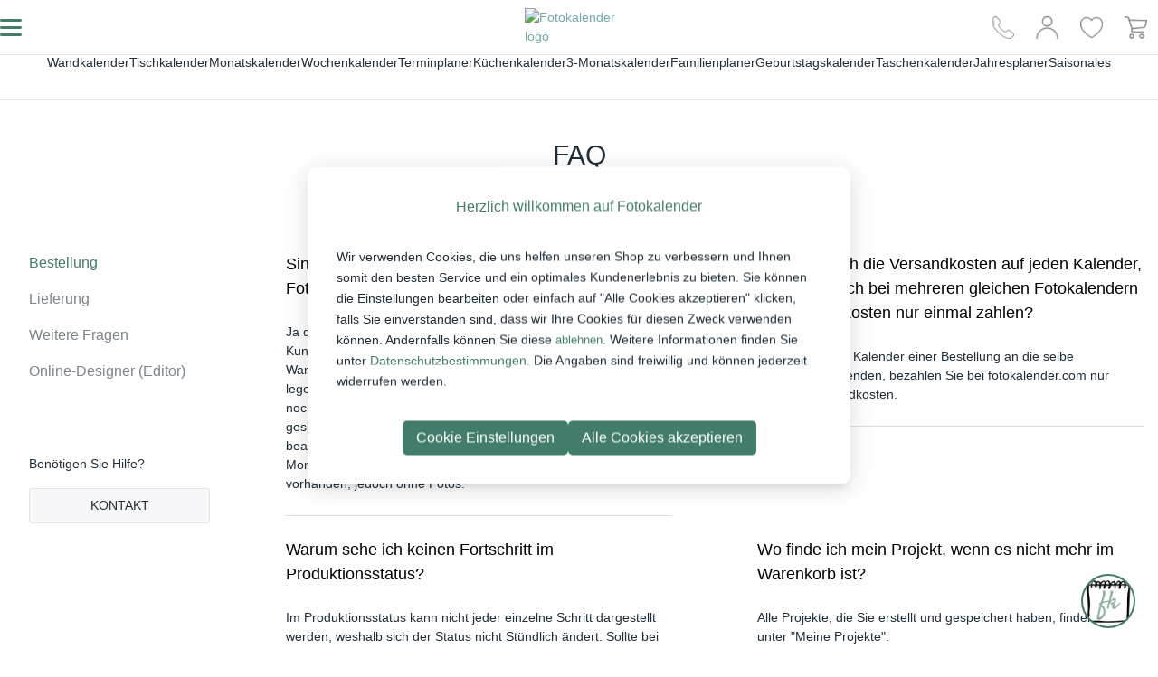

--- FILE ---
content_type: text/html; charset=utf-8
request_url: https://www.fotokalender.com/faq/
body_size: 45968
content:
<!doctype html>
    <html lang="de" >
    
<head>
  <meta charset="utf-8">
  <meta http-equiv="X-UA-Compatible" content="IE=edge">
  <meta name="viewport" content="width=device-width, initial-scale=1">
  <link rel="icon" type="image/x-icon" href="/front/fotokalender.ico">
  <meta name="x-ssr" content="true">
  <meta name="x-generator" content="React + SSR">

  <title data-rh="true">Häufige Fragen zu Fotokalendern | fotokalender.com</title>
  <meta data-rh="true" name="description" content="Finden Sie Antworten auf häufige Fragen rund um die Gestaltung, Bestellung und Lieferung von Fotokalendern. Alles, was Sie wissen müssen – übersichtlich erklärt!"/><meta data-rh="true" name="robots" content="noindex, nofollow"/>

  
  <link rel="preload" href="/front/static/media/ReadexPro-Light.30778031.woff2" as="font" type="font/woff2" crossorigin="anonymous">
  <link rel="preload" href="/front/static/media/ReadexPro-Medium.62354dbe.woff2" as="font" type="font/woff2" crossorigin="anonymous">
  
  <link rel="preconnect" href="https://ets.fotokalender.com">
  <link rel="preconnect" href="https://region1.analytics.google.com">
  <link rel="preconnect" href="https://google-analytics.com">
  <link rel="preconnect" href="https://pagead2.googlesyndication.com">

  
  <link rel="dns-prefetch" href="https://ets.fotokalender.com"> 
  <link rel="dns-prefetch" href="https://region1.analytics.google.com">
  <link rel="dns-prefetch" href="https://google-analytics.com">
  <link rel="dns-prefetch" href="https://pagead2.googlesyndication.com">


  
  <!-- Initialize GMT consent -->
  <script>
    // Define dataLayer and the gtag function.
    window.dataLayer = window.dataLayer || [];
    function gtag(){dataLayer.push(arguments);}

    (function () {
      // parse cookies
      var policyCookie = document.cookie.split('; ').find(row => row.startsWith('TRACKING_SETTINGS'));
      var policyValue = policyCookie ? policyCookie.split('=')[1] : undefined;

      // defaults
      var policyObject = {
        'isAnalyticsAllowed': false, 
        'isMarketingAllowed': false, 
        'isPersonalizedAdsAllowed': false, 
        'isUserDataAdsAllowed': false
      };
      if (policyValue) {
        try {
          policyObject = JSON.parse(decodeURIComponent(policyValue));
        } catch {}
      }

      gtag('consent', 'default', {
        'ad_storage': policyObject.isMarketingAllowed ? 'granted' : 'denied',
        'analytics_storage': policyObject.isAnalyticsAllowed ? 'granted' : 'denied',
        'ad_personalization': policyObject.isPersonalizedAdsAllowed ? 'granted' : 'denied',
        'ad_user_data': policyObject.isUserDataAdsAllowed ? 'granted' : 'denied'
      });
    })();
  </script>

  <!-- Google Tag Manager - Server Tag -->
  <script>(function(w,d,s,l,i){w[l]=w[l]||[];w[l].push({'gtm.start':
  new Date().getTime(),event:'gtm.js'});var f=d.getElementsByTagName(s)[0],
  j=d.createElement(s),dl=l!='dataLayer'?'&l='+l:'';j.async=true;j.src=
  'https://ets.fotokalender.com/gtm.js?id='+i+dl;f.parentNode.insertBefore(j,f);
  })(window,document,'script','dataLayer','GTM-K6W7BS2J');</script>
  <!-- End Google Tag Manager - Server Tag -->

  <!-- Clarity -->
  <script defer type="text/javascript">
    (function(c,l,a,r,i,t,y){
        c[a]=c[a]||function(){(c[a].q=c[a].q||[]).push(arguments)};
        t=l.createElement(r);t.async=1;t.src="https://www.clarity.ms/tag/"+i;
        y=l.getElementsByTagName(r)[0];y.parentNode.insertBefore(t,y);
    })(window, document, "clarity", "script", "rg9dsqw69l");
  </script>
  <!-- End Clarity -->


  <link data-rh="true" rel="canonical" href="https://www.fotokalender.com/faq/"/>
  <script data-rh="true" type="application/ld+json">{
  "@context": "http://schema.org",
  "@type": "Organization",
  "url": "https://www.fotokalender.com/",
  "logo": "https://static-fotokalender-com.s3.amazonaws.com/img/logo.2c04f7d46ee9.png",
  "name": "Fotokalender",
  "sameAs": [
    "https://www.instagram.com/fotokalender_online/",
    "https://www.facebook.com/fotokalender.online/",
    "https://www.pinterest.de/fotokalender_online/",
    "https://www.youtube.com/@fotokalender4895",
    "https://www.xing.com/pages/fotokalender",
    "https://www.linkedin.com/company/fotokalender-com/about/?viewAsMember=true",
    "https://x.com/FotokalenderC"
  ],
  "aggregateRating": {
    "@context": "http://schema.org",
    "@type": "AggregateRating",
    "ratingCount": "83979",
    "ratingValue": "4.7",
    "bestRating": 5,
    "worstRating": 1
  },
  "contactPoint": [
    {
      "@context": "http://schema.org",
      "@type": "ContactPoint",
      "contactType": "customer support",
      "telephone": "+49 911 477 180 54",
      "email": "service@fotokalender.com",
      "availableLanguage": [
        "DE"
      ]
    }
  ]
}</script>

  

  <style data-rh="true" >
  
  /* readex-pro-light - latin */
  @font-face {
    font-family: 'Readex Pro';
    font-style: normal;
    font-weight: 300;
    font-display: swap;
    src:
      local('Readex Pro Light'),
      local('ReadexPro-Light'),
      url(/front/static/media/ReadexPro-Light.30778031.woff2) format('woff2'),
      url(/front/static/media/ReadexPro-Light.132f54d8.woff) format('woff');
  }

  
  /* readex-pro-medium - latin */
  @font-face {
    font-family: 'Readex Pro';
    font-style: normal;
    font-weight: 500;
    font-display: swap;
    src:
      local('Readex Pro Medium'),
      local('ReadexPro-Medium'),
      url(/front/static/media/ReadexPro-Medium.62354dbe.woff2) format('woff2'),
      url(/front/static/media/ReadexPro-Medium.525e0fe2.woff) format('woff');
  }

</style>
  <style data-styled="true" data-styled-version="5.3.11">.jdwfAZ{height:10px;color:#DADFDF;}/*!sc*/
.jiwndN{height:25px;color:#c8c8c8;}/*!sc*/
.iMLmvN{height:45px;color:#DADFDF;}/*!sc*/
data-styled.g2[id="Spinner-sc-2efkje-0"]{content:"jdwfAZ,jiwndN,iMLmvN,"}/*!sc*/
.cVgQTk{height:90vh;display:-webkit-box;display:-webkit-flex;display:-ms-flexbox;display:flex;-webkit-box-pack:center;-webkit-justify-content:center;-ms-flex-pack:center;justify-content:center;-webkit-align-items:center;-webkit-box-align:center;-ms-flex-align:center;align-items:center;}/*!sc*/
data-styled.g3[id="SpinnerLoader__Root-sc-8ofgvc-0"]{content:"cVgQTk,"}/*!sc*/
.kMUIyY{-webkit-text-decoration:none;text-decoration:none;display:-webkit-inline-box;display:-webkit-inline-flex;display:-ms-inline-flexbox;display:inline-flex;-webkit-align-items:center;-webkit-box-align:center;-ms-flex-align:center;align-items:center;-webkit-box-pack:center;-webkit-justify-content:center;-ms-flex-pack:center;justify-content:center;position:relative;overflow:hidden;border:none;padding:.5rem;font-size:.875rem;font-weight:300;font-family:Readex Pro,sans-serif;}/*!sc*/
.kMUIyY:disabled{color:#FAFAFA;background-color:#DADFDF;cursor:default;}/*!sc*/
.kMUIyY:hover:not(:disabled){cursor:pointer;}/*!sc*/
.jRqyUC{-webkit-text-decoration:none;text-decoration:none;display:-webkit-inline-box;display:-webkit-inline-flex;display:-ms-inline-flexbox;display:inline-flex;-webkit-align-items:center;-webkit-box-align:center;-ms-flex-align:center;align-items:center;-webkit-box-pack:center;-webkit-justify-content:center;-ms-flex-pack:center;justify-content:center;position:relative;overflow:hidden;border:none;padding:.5rem;font-size:.875rem;font-weight:500;font-family:Readex Pro,sans-serif;}/*!sc*/
.jRqyUC:disabled{color:#FAFAFA;background-color:#DADFDF;cursor:default;}/*!sc*/
.jRqyUC:hover:not(:disabled){cursor:pointer;}/*!sc*/
.OUGJ{-webkit-text-decoration:none;text-decoration:none;display:-webkit-inline-box;display:-webkit-inline-flex;display:-ms-inline-flexbox;display:inline-flex;-webkit-align-items:center;-webkit-box-align:center;-ms-flex-align:center;align-items:center;-webkit-box-pack:center;-webkit-justify-content:center;-ms-flex-pack:center;justify-content:center;position:relative;overflow:hidden;border:none;padding:0;font-size:.875rem;font-weight:300;font-family:Readex Pro,sans-serif;}/*!sc*/
.OUGJ:disabled{color:#FAFAFA;background-color:#DADFDF;cursor:default;}/*!sc*/
.OUGJ:hover:not(:disabled){cursor:pointer;}/*!sc*/
data-styled.g4[id="ButtonBase-sc-9l6znd-0"]{content:"kMUIyY,jRqyUC,OUGJ,"}/*!sc*/
.hSmxYj{width:initial;color:#427c6b;}/*!sc*/
.hSmxYj:hover{color:#427c6b;}/*!sc*/
.kCpAqN{width:initial;color:#FFF;background-color:#427c6b;}/*!sc*/
.kCpAqN::after{content:'';width:0.5rem;height:0.5rem;position:absolute;top:50%;left:50%;opacity:0;border-radius:100%;-webkit-transform:scale(1,1) translate(-50%);-ms-transform:scale(1,1) translate(-50%);transform:scale(1,1) translate(-50%);-webkit-transform-origin:50% 50%;-ms-transform-origin:50% 50%;transform-origin:50% 50%;background-color:rgba(255,255,255,0.3);}/*!sc*/
.kCpAqN:focus:not(:active)::after{-webkit-animation:kTzQJZ 0.5s ease-out;animation:kTzQJZ 0.5s ease-out;}/*!sc*/
.kCpAqN:hover:not(:disabled){color:default;}/*!sc*/
@media all and (min-width:1280px){.kCpAqN:hover:not(:disabled){-webkit-filter:brightness(1.3);filter:brightness(1.3);}}/*!sc*/
.kCpAqN:disabled{cursor:not-allowed;}/*!sc*/
.hnWtNQ{width:initial;color:#898989;}/*!sc*/
.hnWtNQ:hover{color:#427c6b;}/*!sc*/
data-styled.g5[id="Button__StyledButtonBase-sc-1q4osf-0"]{content:"hSmxYj,kCpAqN,hnWtNQ,"}/*!sc*/
.cxHJJF{font-size:.875rem;font-weight:500;font-family:Readex Pro,sans-serif;color:#FFF;margin-bottom:0;-webkit-text-decoration:none currentcolor solid;text-decoration:none currentcolor solid;white-space:normal;}/*!sc*/
.gxtUQS{font-size:.875rem;font-weight:300;font-family:Readex Pro,sans-serif;color:#202e39;margin-bottom:0;-webkit-text-decoration:none currentcolor solid;text-decoration:none currentcolor solid;white-space:normal;}/*!sc*/
.bzRgif{font-size:1.875rem;font-weight:300;font-family:Readex Pro,sans-serif;color:#202e39;margin-bottom:0;-webkit-text-decoration:none currentcolor solid;text-decoration:none currentcolor solid;white-space:normal;}/*!sc*/
.djdVLE{font-size:.875rem;font-weight:500;font-family:Readex Pro,sans-serif;color:#202e39;margin-bottom:0;-webkit-text-decoration:none currentcolor solid;text-decoration:none currentcolor solid;white-space:normal;}/*!sc*/
.feRMPm{font-size:1.125rem;font-weight:500;font-family:Readex Pro,sans-serif;color:#000;margin-bottom:0;-webkit-text-decoration:none currentcolor solid;text-decoration:none currentcolor solid;white-space:normal;}/*!sc*/
.YSynO{font-size:.75rem;font-weight:300;font-family:Readex Pro,sans-serif;color:#202e39;margin-bottom:0;-webkit-text-decoration:none currentcolor solid;text-decoration:none currentcolor solid;white-space:normal;}/*!sc*/
.josUdw{font-size:.875rem;font-weight:300;font-family:Readex Pro,sans-serif;color:undefined;margin-bottom:0;-webkit-text-decoration:none currentcolor solid;text-decoration:none currentcolor solid;white-space:normal;}/*!sc*/
.kaAAnv{font-size:.625rem;font-weight:500;font-family:Readex Pro,sans-serif;color:#202e39;margin-bottom:0;-webkit-text-decoration:none currentcolor solid;text-decoration:none currentcolor solid;white-space:normal;}/*!sc*/
.dSLKNm{font-size:1rem;font-weight:500;font-family:Readex Pro,sans-serif;color:#4a5356;margin-bottom:0;-webkit-text-decoration:none currentcolor solid;text-decoration:none currentcolor solid;white-space:normal;}/*!sc*/
data-styled.g9[id="Typography-sc-pxfm08-0"]{content:"cxHJJF,gxtUQS,bzRgif,djdVLE,feRMPm,YSynO,josUdw,kaAAnv,dSLKNm,"}/*!sc*/
*,::before,::after{box-sizing:border-box;}/*!sc*/
::before,::after{-webkit-text-decoration:inherit;text-decoration:inherit;vertical-align:inherit;}/*!sc*/
html{cursor:default;line-height:1.5;-moz-tab-size:4;tab-size:4;-webkit-tap-highlight-color:transparent;-ms-text-size-adjust:100%;-webkit-text-size-adjust:100%;word-break:break-word;}/*!sc*/
body{margin:0;}/*!sc*/
h1{font-size:2em;margin:0.67em 0;}/*!sc*/
dl dl,dl ol,dl ul,ol dl,ul dl{margin:0;}/*!sc*/
ol ol,ol ul,ul ol,ul ul{margin:0;}/*!sc*/
hr{height:0;overflow:visible;}/*!sc*/
main{display:block;}/*!sc*/
nav ol,nav ul{list-style:none;padding:0;}/*!sc*/
pre{font-family:monospace,monospace;font-size:1em;}/*!sc*/
a{background-color:transparent;}/*!sc*/
abbr[title]{-webkit-text-decoration:underline;text-decoration:underline;-webkit-text-decoration:underline dotted;text-decoration:underline dotted;}/*!sc*/
b,strong{font-weight:bolder;}/*!sc*/
code,kbd,samp{font-family:monospace,monospace;font-size:1em;}/*!sc*/
small{font-size:80%;}/*!sc*/
audio,canvas,iframe,img,svg,video{vertical-align:middle;}/*!sc*/
audio,video{display:inline-block;}/*!sc*/
audio:not([controls]){display:none;height:0;}/*!sc*/
iframe{border-style:none;}/*!sc*/
img{border-style:none;}/*!sc*/
svg:not([fill]){fill:currentColor;}/*!sc*/
svg:not(:root){overflow:hidden;}/*!sc*/
table{border-collapse:collapse;}/*!sc*/
button,input,select{margin:0;}/*!sc*/
button{overflow:visible;text-transform:none;}/*!sc*/
button,[type="button"],[type="reset"],[type="submit"]{-webkit-appearance:button;}/*!sc*/
fieldset{border:1px solid #a0a0a0;padding:0.35em 0.75em 0.625em;}/*!sc*/
input{overflow:visible;}/*!sc*/
legend{color:inherit;display:table;max-width:100%;white-space:normal;}/*!sc*/
progress{display:inline-block;vertical-align:baseline;}/*!sc*/
select{text-transform:none;}/*!sc*/
textarea{margin:0;overflow:auto;resize:vertical;}/*!sc*/
[type="checkbox"],[type="radio"]{padding:0;}/*!sc*/
[type="search"]{-webkit-appearance:textfield;outline-offset:-2px;}/*!sc*/
::-webkit-inner-spin-button,::-webkit-outer-spin-button{height:auto;}/*!sc*/
::-webkit-input-placeholder{color:inherit;opacity:0.54;}/*!sc*/
::-webkit-search-decoration{-webkit-appearance:none;}/*!sc*/
::-webkit-file-upload-button{-webkit-appearance:button;font:inherit;}/*!sc*/
::-moz-focus-inner{border-style:none;padding:0;}/*!sc*/
:-moz-focusring{outline:1px dotted ButtonText;}/*!sc*/
:-moz-ui-invalid{box-shadow:none;}/*!sc*/
details{display:block;}/*!sc*/
dialog{background-color:white;border:solid;color:black;display:block;height:-moz-fit-content;height:-webkit-fit-content;height:-webkit-fit-content;height:-moz-fit-content;height:fit-content;left:0;margin:auto;padding:1em;position:absolute;right:0;width:-moz-fit-content;width:-webkit-fit-content;width:-webkit-fit-content;width:-moz-fit-content;width:fit-content;}/*!sc*/
dialog:not([open]){display:none;}/*!sc*/
summary{display:list-item;}/*!sc*/
canvas{display:inline-block;}/*!sc*/
template{display:none;}/*!sc*/
a,area,button,input,label,select,summary,textarea,[tabindex]{-ms-touch-action:manipulation;touch-action:manipulation;}/*!sc*/
[hidden]{display:none;}/*!sc*/
[aria-busy="true"]{cursor:progress;}/*!sc*/
[aria-controls]{cursor:pointer;}/*!sc*/
[aria-disabled="true"],[disabled]{cursor:not-allowed;}/*!sc*/
[aria-hidden="false"][hidden]{display:initial;}/*!sc*/
[aria-hidden="false"][hidden]:not(:focus){-webkit-clip:rect(0,0,0,0);clip:rect(0,0,0,0);position:absolute;}/*!sc*/
svg:not(:root).svg-inline--fa{overflow:visible;}/*!sc*/
.svg-inline--fa{display:inline-block;font-size:inherit;height:1em;overflow:visible;vertical-align:-.125em;}/*!sc*/
.svg-inline--fa.fa-lg{vertical-align:-.225em;}/*!sc*/
.svg-inline--fa.fa-w-1{width:0.0625em;}/*!sc*/
.svg-inline--fa.fa-w-2{width:0.125em;}/*!sc*/
.svg-inline--fa.fa-w-3{width:0.1875em;}/*!sc*/
.svg-inline--fa.fa-w-4{width:0.25em;}/*!sc*/
.svg-inline--fa.fa-w-5{width:0.3125em;}/*!sc*/
.svg-inline--fa.fa-w-6{width:0.375em;}/*!sc*/
.svg-inline--fa.fa-w-7{width:0.4375em;}/*!sc*/
.svg-inline--fa.fa-w-8{width:0.5em;}/*!sc*/
.svg-inline--fa.fa-w-9{width:0.5625em;}/*!sc*/
.svg-inline--fa.fa-w-10{width:0.625em;}/*!sc*/
.svg-inline--fa.fa-w-11{width:0.6875em;}/*!sc*/
.svg-inline--fa.fa-w-12{width:0.75em;}/*!sc*/
.svg-inline--fa.fa-w-13{width:0.8125em;}/*!sc*/
.svg-inline--fa.fa-w-14{width:0.875em;}/*!sc*/
.svg-inline--fa.fa-w-15{width:0.9375em;}/*!sc*/
.svg-inline--fa.fa-w-16{width:1em;}/*!sc*/
.svg-inline--fa.fa-w-17{width:1.0625em;}/*!sc*/
.svg-inline--fa.fa-w-18{width:1.125em;}/*!sc*/
.svg-inline--fa.fa-w-19{width:1.1875em;}/*!sc*/
.svg-inline--fa.fa-w-20{width:1.25em;}/*!sc*/
.svg-inline--fa.fa-pull-left{margin-right:.3em;width:auto;}/*!sc*/
.svg-inline--fa.fa-pull-right{margin-left:.3em;width:auto;}/*!sc*/
.svg-inline--fa.fa-border{height:1.5em;}/*!sc*/
.svg-inline--fa.fa-li{width:2em;}/*!sc*/
.svg-inline--fa.fa-fw{width:1.25em;}/*!sc*/
.fa-layers svg.svg-inline--fa{bottom:0;left:0;margin:auto;position:absolute;right:0;top:0;}/*!sc*/
.fa-layers{display:inline-block;height:1em;position:relative;text-align:center;vertical-align:-.125em;width:1em;}/*!sc*/
.fa-layers svg.svg-inline--fa{-webkit-transform-origin:center center;-webkit-transform-origin:center center;-ms-transform-origin:center center;transform-origin:center center;}/*!sc*/
.fa-layers-text,.fa-layers-counter{display:inline-block;position:absolute;text-align:center;}/*!sc*/
.fa-layers-text{left:50%;top:50%;-webkit-transform:translate(-50%,-50%);-webkit-transform:translate(-50%,-50%);-ms-transform:translate(-50%,-50%);transform:translate(-50%,-50%);-webkit-transform-origin:center center;-webkit-transform-origin:center center;-ms-transform-origin:center center;transform-origin:center center;}/*!sc*/
.fa-layers-counter{background-color:#ff253a;border-radius:1em;-webkit-box-sizing:border-box;box-sizing:border-box;color:#fff;height:1.5em;line-height:1;max-width:5em;min-width:1.5em;overflow:hidden;padding:.25em;right:0;text-overflow:ellipsis;top:0;-webkit-transform:scale(0.25);-webkit-transform:scale(0.25);-ms-transform:scale(0.25);transform:scale(0.25);-webkit-transform-origin:top right;-webkit-transform-origin:top right;-ms-transform-origin:top right;transform-origin:top right;}/*!sc*/
.fa-layers-bottom-right{bottom:0;right:0;top:auto;-webkit-transform:scale(0.25);-webkit-transform:scale(0.25);-ms-transform:scale(0.25);transform:scale(0.25);-webkit-transform-origin:bottom right;-webkit-transform-origin:bottom right;-ms-transform-origin:bottom right;transform-origin:bottom right;}/*!sc*/
.fa-layers-bottom-left{bottom:0;left:0;right:auto;top:auto;-webkit-transform:scale(0.25);-webkit-transform:scale(0.25);-ms-transform:scale(0.25);transform:scale(0.25);-webkit-transform-origin:bottom left;-webkit-transform-origin:bottom left;-ms-transform-origin:bottom left;transform-origin:bottom left;}/*!sc*/
.fa-layers-top-right{right:0;top:0;-webkit-transform:scale(0.25);-webkit-transform:scale(0.25);-ms-transform:scale(0.25);transform:scale(0.25);-webkit-transform-origin:top right;-webkit-transform-origin:top right;-ms-transform-origin:top right;transform-origin:top right;}/*!sc*/
.fa-layers-top-left{left:0;right:auto;top:0;-webkit-transform:scale(0.25);-webkit-transform:scale(0.25);-ms-transform:scale(0.25);transform:scale(0.25);-webkit-transform-origin:top left;-webkit-transform-origin:top left;-ms-transform-origin:top left;transform-origin:top left;}/*!sc*/
.fa-lg{font-size:1.33333em;line-height:0.75em;vertical-align:-.0667em;}/*!sc*/
.fa-xs{font-size:.75em;}/*!sc*/
.fa-sm{font-size:.875em;}/*!sc*/
.fa-1x{font-size:1em;}/*!sc*/
.fa-2x{font-size:2em;}/*!sc*/
.fa-3x{font-size:3em;}/*!sc*/
.fa-4x{font-size:4em;}/*!sc*/
.fa-5x{font-size:5em;}/*!sc*/
.fa-6x{font-size:6em;}/*!sc*/
.fa-7x{font-size:7em;}/*!sc*/
.fa-8x{font-size:8em;}/*!sc*/
.fa-9x{font-size:9em;}/*!sc*/
.fa-10x{font-size:10em;}/*!sc*/
.fa-fw{text-align:center;width:1.25em;}/*!sc*/
.fa-ul{list-style-type:none;margin-left:2.5em;padding-left:0;}/*!sc*/
.fa-ul > li{position:relative;}/*!sc*/
.fa-li{left:-2em;position:absolute;text-align:center;width:2em;line-height:inherit;}/*!sc*/
.fa-border{border:solid 0.08em #eee;border-radius:.1em;padding:.2em .25em .15em;}/*!sc*/
.fa-pull-left{float:left;}/*!sc*/
.fa-pull-right{float:right;}/*!sc*/
.fa.fa-pull-left,.fas.fa-pull-left,.far.fa-pull-left,.fal.fa-pull-left,.fab.fa-pull-left{margin-right:.3em;}/*!sc*/
.fa.fa-pull-right,.fas.fa-pull-right,.far.fa-pull-right,.fal.fa-pull-right,.fab.fa-pull-right{margin-left:.3em;}/*!sc*/
.fa-spin{-webkit-animation:fa-spin 2s infinite linear;-webkit-animation:fa-spin 2s infinite linear;animation:fa-spin 2s infinite linear;}/*!sc*/
.fa-pulse{-webkit-animation:fa-spin 1s infinite steps(8);-webkit-animation:fa-spin 1s infinite steps(8);animation:fa-spin 1s infinite steps(8);}/*!sc*/
@-webkit-keyframes fa-spin{0%{-webkit-transform:rotate(0deg);-webkit-transform:rotate(0deg);-ms-transform:rotate(0deg);transform:rotate(0deg);}100%{-webkit-transform:rotate(360deg);-webkit-transform:rotate(360deg);-ms-transform:rotate(360deg);transform:rotate(360deg);}}/*!sc*/
@-webkit-keyframes fa-spin{0%{-webkit-transform:rotate(0deg);-webkit-transform:rotate(0deg);-ms-transform:rotate(0deg);transform:rotate(0deg);}100%{-webkit-transform:rotate(360deg);-webkit-transform:rotate(360deg);-ms-transform:rotate(360deg);transform:rotate(360deg);}}/*!sc*/
@keyframes fa-spin{0%{-webkit-transform:rotate(0deg);-webkit-transform:rotate(0deg);-ms-transform:rotate(0deg);transform:rotate(0deg);}100%{-webkit-transform:rotate(360deg);-webkit-transform:rotate(360deg);-ms-transform:rotate(360deg);transform:rotate(360deg);}}/*!sc*/
.fa-rotate-90{-ms-filter:"progid:DXImageTransform.Microsoft.BasicImage(rotation=1)";-webkit-transform:rotate(90deg);-webkit-transform:rotate(90deg);-ms-transform:rotate(90deg);transform:rotate(90deg);}/*!sc*/
.fa-rotate-180{-ms-filter:"progid:DXImageTransform.Microsoft.BasicImage(rotation=2)";-webkit-transform:rotate(180deg);-webkit-transform:rotate(180deg);-ms-transform:rotate(180deg);transform:rotate(180deg);}/*!sc*/
.fa-rotate-270{-ms-filter:"progid:DXImageTransform.Microsoft.BasicImage(rotation=3)";-webkit-transform:rotate(270deg);-webkit-transform:rotate(270deg);-ms-transform:rotate(270deg);transform:rotate(270deg);}/*!sc*/
.fa-flip-horizontal{-ms-filter:"progid:DXImageTransform.Microsoft.BasicImage(rotation=0, mirror=1)";-webkit-transform:scale(-1,1);-webkit-transform:scale(-1,1);-ms-transform:scale(-1,1);transform:scale(-1,1);}/*!sc*/
.fa-flip-vertical{-ms-filter:"progid:DXImageTransform.Microsoft.BasicImage(rotation=2, mirror=1)";-webkit-transform:scale(1,-1);-webkit-transform:scale(1,-1);-ms-transform:scale(1,-1);transform:scale(1,-1);}/*!sc*/
.fa-flip-both,.fa-flip-horizontal.fa-flip-vertical{-ms-filter:"progid:DXImageTransform.Microsoft.BasicImage(rotation=2, mirror=1)";-webkit-transform:scale(-1,-1);-webkit-transform:scale(-1,-1);-ms-transform:scale(-1,-1);transform:scale(-1,-1);}/*!sc*/
:root .fa-rotate-90,:root .fa-rotate-180,:root .fa-rotate-270,:root .fa-flip-horizontal,:root .fa-flip-vertical,:root .fa-flip-both{-webkit-filter:none;-webkit-filter:none;filter:none;}/*!sc*/
.fa-stack{display:inline-block;height:2em;position:relative;width:2.5em;}/*!sc*/
.fa-stack-1x,.fa-stack-2x{bottom:0;left:0;margin:auto;position:absolute;right:0;top:0;}/*!sc*/
.svg-inline--fa.fa-stack-1x{height:1em;width:1.25em;}/*!sc*/
.svg-inline--fa.fa-stack-2x{height:2em;width:2.5em;}/*!sc*/
.fa-inverse{color:#fff;}/*!sc*/
.sr-only{border:0;-webkit-clip:rect(0,0,0,0);clip:rect(0,0,0,0);height:1px;margin:-1px;overflow:hidden;padding:0;position:absolute;width:1px;}/*!sc*/
.sr-only-focusable:active,.sr-only-focusable:focus{-webkit-clip:auto;clip:auto;height:auto;margin:0;overflow:visible;position:static;width:auto;}/*!sc*/
.svg-inline--fa .fa-primary{fill:var(--fa-primary-color,currentColor);opacity:1;opacity:var(--fa-primary-opacity,1);}/*!sc*/
.svg-inline--fa .fa-secondary{fill:var(--fa-secondary-color,currentColor);opacity:0.4;opacity:var(--fa-secondary-opacity,0.4);}/*!sc*/
.svg-inline--fa.fa-swap-opacity .fa-primary{opacity:0.4;opacity:var(--fa-secondary-opacity,0.4);}/*!sc*/
.svg-inline--fa.fa-swap-opacity .fa-secondary{opacity:1;opacity:var(--fa-primary-opacity,1);}/*!sc*/
.svg-inline--fa mask .fa-primary,.svg-inline--fa mask .fa-secondary{fill:black;}/*!sc*/
.fad.fa-inverse{color:#fff;}/*!sc*/
body{overflow-y:scroll;font-family:'Readex Pro',Helvetica,Arial,sans-serif;min-width:100%;}/*!sc*/
body.fontLoaded{font-family:'Readex Pro','Helvetica Neue',Helvetica,Arial,sans-serif;}/*!sc*/
*{padding:0;margin:0;}/*!sc*/
#app{display:-webkit-box;display:-webkit-flex;display:-ms-flexbox;display:flex;-webkit-flex-direction:column;-ms-flex-direction:column;flex-direction:column;min-height:100vh;overflow-anchor:none;}/*!sc*/
button{font-family:inherit;background-color:inherit;}/*!sc*/
a,button{-webkit-text-decoration:none;text-decoration:none;color:inherit;}/*!sc*/
img{max-width:100%;max-height:100%;}/*!sc*/
textarea,input[type=text]{font-family:'Readex Pro','Helvetica Neue',Helvetica,Arial,sans-serif;font-weight:300;}/*!sc*/
.MuiPopover-root .MuiCheckbox-colorSecondary.Mui-checked{color:#4a7f7f;background:unset;}/*!sc*/
data-styled.g15[id="sc-global-iQkvCS1"]{content:"sc-global-iQkvCS1,"}/*!sc*/
.flpKiQ{display:-webkit-box;display:-webkit-flex;display:-ms-flexbox;display:flex;-webkit-flex-wrap:wrap;-ms-flex-wrap:wrap;flex-wrap:wrap;width:100%;-webkit-flex-basis:100%;-ms-flex-preferred-size:100%;flex-basis:100%;}/*!sc*/
.flpKiQ > *{width:100%;color:#7e848a;}/*!sc*/
@media all and (min-width:600px){.flpKiQ > *{width:50%;}}/*!sc*/
@media all and (min-width:960px){.flpKiQ > *{width:100%;}}/*!sc*/
data-styled.g17[id="Columns-sc-1w5lkcg-0"]{content:"flpKiQ,"}/*!sc*/
.dnbbDo{display:-webkit-box;display:-webkit-flex;display:-ms-flexbox;display:flex;-webkit-flex-direction:column;-ms-flex-direction:column;flex-direction:column;padding:1.5rem 1rem 2.5rem;min-width:10rem;}/*!sc*/
@media all and (min-width:1280px){.dnbbDo{padding:1.5rem 2rem 2.5rem;}}/*!sc*/
.dnbbDo > *{width:100%;}/*!sc*/
data-styled.g18[id="Column__ColumnStyled-sc-1lrmlm9-0"]{content:"dnbbDo,"}/*!sc*/
.gHrKjK{height:0;min-height:0;-webkit-transition:height,min-height;transition:height,min-height;width:100%;overflow:hidden;}/*!sc*/
data-styled.g23[id="Collapse__Container-sc-1gnki0q-0"]{content:"gHrKjK,"}/*!sc*/
.dRoIVu{display:-webkit-box;display:-webkit-flex;display:-ms-flexbox;display:flex;}/*!sc*/
data-styled.g24[id="Collapse__Wrapper-sc-1gnki0q-1"]{content:"dRoIVu,"}/*!sc*/
.eekKTE{width:100%;}/*!sc*/
data-styled.g25[id="Collapse__WrapperInner-sc-1gnki0q-2"]{content:"eekKTE,"}/*!sc*/
.ijWVtB{margin:auto;width:100%;max-width:2560px;}/*!sc*/
.ijWXIO{margin:auto;width:100%;max-width:1700px;}/*!sc*/
.ijXaVb{margin:auto;width:100%;max-width:1280px;}/*!sc*/
data-styled.g121[id="Container-sc-16fs2nx-0"]{content:"ijWVtB,ijWXIO,ijXaVb,"}/*!sc*/
.cwPTef{display:-webkit-box;display:-webkit-flex;display:-ms-flexbox;display:flex;-webkit-box-pack:center;-webkit-justify-content:center;-ms-flex-pack:center;justify-content:center;-webkit-align-items:center;-webkit-box-align:center;-ms-flex-align:center;align-items:center;width:100%;min-height:120px;background-image:url([data-uri]);background-repeat:no-repeat;background-size:cover;background-position:center;padding:.85rem;}/*!sc*/
@media all and (min-width:600px){.cwPTef{background-image:url(/front/static/media/TitleBannerImg.f9d8990c.png);background-position:25% 50%;}}/*!sc*/
data-styled.g151[id="styles__StyledTitleBannerRoot-sc-102bmt7-0"]{content:"cwPTef,"}/*!sc*/
.jA-dlhC{display:-webkit-box;display:-webkit-flex;display:-ms-flexbox;display:flex;-webkit-flex-direction:column;-ms-flex-direction:column;flex-direction:column;-webkit-box-pack:center;-webkit-justify-content:center;-ms-flex-pack:center;justify-content:center;-webkit-align-items:center;-webkit-box-align:center;-ms-flex-align:center;align-items:center;text-align:center;max-width:95%;}/*!sc*/
@media all and (min-width:1235px){.jA-dlhC{max-width:85%;}}/*!sc*/
@media all and (min-width:1280px){.jA-dlhC{max-width:69%;}}/*!sc*/
.jA-dlhC h1{margin:0;}/*!sc*/
data-styled.g152[id="styles__StyledWrapper-sc-102bmt7-1"]{content:"jA-dlhC,"}/*!sc*/
.dycOjh{display:-webkit-box;display:-webkit-flex;display:-ms-flexbox;display:flex;-webkit-align-items:center;-webkit-box-align:center;-ms-flex-align:center;align-items:center;-webkit-box-pack:justify;-webkit-justify-content:space-between;-ms-flex-pack:justify;justify-content:space-between;width:100%;border-radius:4px;}/*!sc*/
data-styled.g192[id="styles__SearchBarRoot-sc-8s1utl-0"]{content:"dycOjh,"}/*!sc*/
.kcEQXF{border:none;padding:.85rem;margin-right:.5rem;width:calc(100% - 55px);display:block;font-size:.875rem;color:#202e39;-webkit-transition:width 0.2s;transition:width 0.2s;text-overflow:ellipsis;border-radius:0 4px 4px 0;}/*!sc*/
.kcEQXF::-webkit-input-placeholder{color:#c8c8c8;}/*!sc*/
.kcEQXF::-moz-placeholder{color:#c8c8c8;}/*!sc*/
.kcEQXF:-ms-input-placeholder{color:#c8c8c8;}/*!sc*/
.kcEQXF::placeholder{color:#c8c8c8;}/*!sc*/
.kcEQXF:focus{outline:1px solid #427c6b;}/*!sc*/
data-styled.g193[id="styles__SearchInput-sc-8s1utl-1"]{content:"kcEQXF,"}/*!sc*/
.gzNBFm{width:18px;height:18px;color:#c8c8c8;padding:none;margin-left:.85rem;}/*!sc*/
.gzNBFm g{fill:#427c6b;}/*!sc*/
.gzNBFm:hover{cursor:pointer;}/*!sc*/
data-styled.g194[id="styles__StyledSearchIcon-sc-8s1utl-2"]{content:"gzNBFm,"}/*!sc*/
.kA-Dizh{color:#427c6b;}/*!sc*/
data-styled.g210[id="StyledText-sc-7fvt4h-0"]{content:"kA-Dizh,"}/*!sc*/
.jfXBKX{display:-webkit-box;display:-webkit-flex;display:-ms-flexbox;display:flex;-webkit-align-items:center;-webkit-box-align:center;-ms-flex-align:center;align-items:center;-webkit-box-pack:center;-webkit-justify-content:center;-ms-flex-pack:center;justify-content:center;-webkit-flex-wrap:nowrap;-ms-flex-wrap:nowrap;flex-wrap:nowrap;}/*!sc*/
data-styled.g211[id="EkomiRatingIcons-sc-kaocpi-0"]{content:"jfXBKX,"}/*!sc*/
.ehtKOy{display:-webkit-box;display:-webkit-flex;display:-ms-flexbox;display:flex;-webkit-align-items:center;-webkit-box-align:center;-ms-flex-align:center;align-items:center;padding:0 .5rem;}/*!sc*/
data-styled.g212[id="styles__SpinnerWrapper-sc-1zvnk4-0"]{content:"ehtKOy,"}/*!sc*/
.dAlqRw{color:#e2c14d;display:-webkit-box;display:-webkit-flex;display:-ms-flexbox;display:flex;-webkit-align-items:center;-webkit-box-align:center;-ms-flex-align:center;align-items:center;-webkit-box-pack:center;-webkit-justify-content:center;-ms-flex-pack:center;justify-content:center;}/*!sc*/
@media all and (min-width:1600px){.dAlqRw{min-width:250px;}}/*!sc*/
@media all and (min-width:1600px){.dAlqRw{margin-left:.85rem;min-width:auto;}}/*!sc*/
data-styled.g213[id="styles__StyledEkomiButton-sc-1zvnk4-1"]{content:"dAlqRw,"}/*!sc*/
.Aicag{padding-right:0.5rem;padding:0;}/*!sc*/
data-styled.g214[id="styles__StyledEkomiIconWrapper-sc-1zvnk4-2"]{content:"Aicag,"}/*!sc*/
.fSxiAu{display:-webkit-box;display:-webkit-flex;display:-ms-flexbox;display:flex;-webkit-align-items:center;-webkit-box-align:center;-ms-flex-align:center;align-items:center;-webkit-box-pack:justify;-webkit-justify-content:space-between;-ms-flex-pack:justify;justify-content:space-between;-webkit-flex-wrap:wrap;-ms-flex-wrap:wrap;flex-wrap:wrap;width:80px;-webkit-flex-wrap:nowrap;-ms-flex-wrap:nowrap;flex-wrap:nowrap;-webkit-flex-direction:column;-ms-flex-direction:column;flex-direction:column;width:110px;}/*!sc*/
@media all and (min-width:1920px){.fSxiAu{-webkit-flex-wrap:nowrap;-ms-flex-wrap:nowrap;flex-wrap:nowrap;width:initial;}}/*!sc*/
.fSxiAu svg.star-icon{width:.75rem;height:.75rem;}/*!sc*/
.fSxiAu svg.star-icon{width:1rem;height:1rem;}/*!sc*/
data-styled.g215[id="styles__StyledEkomiRatingWrapper-sc-1zvnk4-3"]{content:"fSxiAu,"}/*!sc*/
.kfluOe{font-size:.875rem;color:#F2C736;margin:0.1rem;}/*!sc*/
data-styled.g216[id="styles__StyledStarIcon-sc-1zvnk4-4"]{content:"kfluOe,"}/*!sc*/
.fZEGAB{width:60px;height:auto;}/*!sc*/
data-styled.g217[id="styles__StyledIcon-sc-1zvnk4-5"]{content:"fZEGAB,"}/*!sc*/
.NOPao{margin:0 auto;font-size:2rem;}/*!sc*/
data-styled.g497[id="styles__StyledSpinner-sc-1q55mtc-0"]{content:"NOPao,"}/*!sc*/
.fKETvk{padding:0 1rem;display:-webkit-box;display:-webkit-flex;display:-ms-flexbox;display:flex;-webkit-align-items:flex-start;-webkit-box-align:flex-start;-ms-flex-align:flex-start;align-items:flex-start;}/*!sc*/
@media all and (max-width:960px){.fKETvk{-webkit-flex-direction:column;-ms-flex-direction:column;flex-direction:column;}}/*!sc*/
data-styled.g527[id="styles__StyledContainer-sc-jrbipz-0"]{content:"fKETvk,"}/*!sc*/
.jzSsAS{text-align:center;padding:0 .25rem;}/*!sc*/
@media all and (min-width:600px){.jzSsAS{padding:1.5rem;}}/*!sc*/
data-styled.g528[id="styles__HeaderContainer-sc-jrbipz-1"]{content:"jzSsAS,"}/*!sc*/
.dCPRPx{margin-bottom:1rem;display:-webkit-box;display:-webkit-flex;display:-ms-flexbox;display:flex;-webkit-flex-wrap:wrap;-ms-flex-wrap:wrap;flex-wrap:wrap;-webkit-align-items:flex-start;-webkit-box-align:flex-start;-ms-flex-align:flex-start;align-items:flex-start;-webkit-box-pack:justify;-webkit-justify-content:space-between;-ms-flex-pack:justify;justify-content:space-between;}/*!sc*/
@media all and (max-width:960px){.dCPRPx{-webkit-flex-direction:column;-ms-flex-direction:column;flex-direction:column;}}/*!sc*/
data-styled.g529[id="styles__Questions-sc-jrbipz-2"]{content:"dCPRPx,"}/*!sc*/
.inVThX{padding-bottom:1.5rem;margin-bottom:1.5rem;border-bottom:1px solid #DADFDF;width:45%;}/*!sc*/
.inVThX ol{padding-left:2.5rem;margin:1rem 0;}/*!sc*/
.inVThX ol li{padding-left:.5rem;}/*!sc*/
.inVThX a{color:#427c6b;}/*!sc*/
@media all and (max-width:960px){.inVThX{width:100%;margin-top:1.5rem;margin-bottom:0;}}/*!sc*/
data-styled.g530[id="styles__Question-sc-jrbipz-3"]{content:"inVThX,"}/*!sc*/
.ebtPge{display:-webkit-box;display:-webkit-flex;display:-ms-flexbox;display:flex;-webkit-flex-direction:column;-ms-flex-direction:column;flex-direction:column;width:300px;-webkit-flex:1 0 auto;-ms-flex:1 0 auto;flex:1 0 auto;padding:0 1rem;}/*!sc*/
@media all and (max-width:960px){.ebtPge{-webkit-order:1;-ms-flex-order:1;order:1;padding:0;}}/*!sc*/
@media (min-width:600px) and (max-width:960px){.ebtPge{-webkit-flex-direction:row;-ms-flex-direction:row;flex-direction:row;-webkit-box-pack:justify;-webkit-justify-content:space-between;-ms-flex-pack:justify;justify-content:space-between;width:100%;padding:0 0 4rem 0;}}/*!sc*/
data-styled.g531[id="styles__FaqNavigation-sc-jrbipz-4"]{content:"ebtPge,"}/*!sc*/
.EwTAJ{font-weight:500;font-size:1rem;color:#427c6b;padding-bottom:1rem;}/*!sc*/
.EwTAJ:hover{cursor:pointer;}/*!sc*/
.kIePiQ{font-weight:500;font-size:1rem;color:#7e848a;padding-bottom:1rem;}/*!sc*/
.kIePiQ:hover{cursor:pointer;}/*!sc*/
data-styled.g533[id="styles__FaqNavigationItem-sc-jrbipz-6"]{content:"EwTAJ,kIePiQ,"}/*!sc*/
.dgQjUN{margin-top:4rem;}/*!sc*/
@media all and (max-width:960px){.dgQjUN{margin-top:0;}}/*!sc*/
@media all and (max-width:600px){.dgQjUN{margin-top:2rem;}}/*!sc*/
data-styled.g534[id="styles__FaqNavigationHelp-sc-jrbipz-7"]{content:"dgQjUN,"}/*!sc*/
.loLriA{width:200px;background-color:#f7f7f9;border:1px solid #E3E3E3;border-radius:3px;margin-top:1rem;text-transform:uppercase;}/*!sc*/
.loLriA:hover{opacity:0.8;}/*!sc*/
data-styled.g535[id="styles__FaqNavigationHelpButton-sc-jrbipz-8"]{content:"loLriA,"}/*!sc*/
.gASGYd{padding-bottom:1.5rem;}/*!sc*/
data-styled.g536[id="styles__QuestionHeader-sc-jrbipz-9"]{content:"gASGYd,"}/*!sc*/
.CPhRI{display:none !important;}/*!sc*/
data-styled.g545[id="styles__StyledText-sc-1dyvywh-0"]{content:"CPhRI,"}/*!sc*/
.jFvzBK{width:100%;height:inherit;color:#72A9A7;}/*!sc*/
data-styled.g546[id="styles__ButtonStyled-sc-1d6kpm3-0"]{content:"jFvzBK,"}/*!sc*/
.ibMGUJ{width:100%;height:auto;}/*!sc*/
data-styled.g547[id="styles__StyledImage-sc-1d6kpm3-1"]{content:"ibMGUJ,"}/*!sc*/
.lorwbH{margin-top:15px;padding:5px;border-radius:4px;background-color:#FFF;z-index:1300;border:1px solid #eee;}/*!sc*/
.gzAflk{margin-top:34px;padding:5px;border-radius:4px;background-color:#FFF;z-index:1300;border:1px solid #eee;}/*!sc*/
data-styled.g835[id="styles__PopperStyled-sc-wy50fs-1"]{content:"lorwbH,gzAflk,"}/*!sc*/
.gVHllA{height:100%;position:relative;-webkit-flex-shrink:0;-ms-flex-negative:0;flex-shrink:0;}/*!sc*/
data-styled.g1103[id="styles__StyledMenuItem-sc-165xn8m-0"]{content:"gVHllA,"}/*!sc*/
.iWypHy{margin-right:.25rem;margin-left:.25rem;height:100%;overflow:visible;}/*!sc*/
.iWypHy svg{color:#202e39;height:inherit;width:20px;padding:none 0;}/*!sc*/
@media all and (min-width:600px){.iWypHy svg{width:30px;}}/*!sc*/
@media all and (min-width:1920px){.iWypHy{margin:0 .5rem;}}/*!sc*/
data-styled.g1104[id="styles__StyledMenuButton-sc-165xn8m-1"]{content:"iWypHy,"}/*!sc*/
.kyKSlp{display:-webkit-box;display:-webkit-flex;display:-ms-flexbox;display:flex;-webkit-flex-direction:column;-ms-flex-direction:column;flex-direction:column;-webkit-box-pack:space-evenly;-webkit-justify-content:space-evenly;-ms-flex-pack:space-evenly;justify-content:space-evenly;-webkit-align-items:center;-webkit-box-align:center;-ms-flex-align:center;align-items:center;min-height:100px;min-width:280px;position:relative;}/*!sc*/
data-styled.g1110[id="Card-sc-1j7c8nq-0"]{content:"kyKSlp,"}/*!sc*/
.ccaKWn{display:-webkit-box;display:-webkit-flex;display:-ms-flexbox;display:flex;-webkit-align-items:center;-webkit-box-align:center;-ms-flex-align:center;align-items:center;-webkit-box-pack:center;-webkit-justify-content:center;-ms-flex-pack:center;justify-content:center;width:100%;height:250px;margin:.5rem 0;}/*!sc*/
data-styled.g1114[id="styles__DropdownSpinnerWrapper-sc-rs93fm-2"]{content:"ccaKWn,"}/*!sc*/
.kFNfBC{font-size:1.25rem;width:100%;text-align:center;text-transform:uppercase;padding-bottom:.85rem;font-weight:500;color:#202e39;}/*!sc*/
.kFNfBC:hover{cursor:pointer;}/*!sc*/
@media all and (min-width:600px){.kFNfBC{font-size:1.25rem;text-transform:uppercase;color:#202e39;padding-bottom:1.5rem;text-align:left;width:auto;}.kFNfBC:hover{cursor:auto;}}/*!sc*/
data-styled.g1165[id="Title-sc-opx7l3-0"]{content:"kFNfBC,"}/*!sc*/
.kukPvt{color:#FFF;width:100%;text-align:center;padding-bottom:.85rem;}/*!sc*/
.kukPvt p,.kukPvt span,.kukPvt a{color:#FFF;}/*!sc*/
.kukPvt p:hover,.kukPvt span:hover,.kukPvt a:hover{color:#FFF;}/*!sc*/
.kukPvt > *{font-size:.875rem;display:block;}/*!sc*/
@media all and (min-width:600px){.kukPvt{width:auto;text-align:left;padding-bottom:0;color:#FFF;}.kukPvt > *{padding:0.25rem 0;}}/*!sc*/
data-styled.g1280[id="StyledContent-sc-2hipxn-0"]{content:"kukPvt,"}/*!sc*/
.gxTYXt{color:#FFF;width:100%;text-align:center;padding-bottom:.85rem;}/*!sc*/
.gxTYXt p,.gxTYXt span,.gxTYXt a{color:#FFF;}/*!sc*/
.gxTYXt p:hover,.gxTYXt span:hover,.gxTYXt a:hover{color:#FFF;}/*!sc*/
.gxTYXt > div{padding:0.25rem 0;}/*!sc*/
.gxTYXt > *{display:block;}/*!sc*/
.gxTYXt > a{font-size:.875rem;}/*!sc*/
.gxTYXt > p{font-size:.75rem;}/*!sc*/
@media all and (min-width:600px){.gxTYXt{width:auto;text-align:left;padding-bottom:0;color:#FFF;}}/*!sc*/
data-styled.g1281[id="StyledContent__StyledContact-sc-2hipxn-1"]{content:"gxTYXt,"}/*!sc*/
.gDKgQG{font-size:1.25rem;width:100%;text-align:center;text-transform:capitalize;padding-bottom:.85rem;font-weight:500;color:#FFF;}/*!sc*/
.gDKgQG:hover{cursor:pointer;}/*!sc*/
@media all and (min-width:600px){.gDKgQG{font-size:1.25rem;text-transform:capitalize;color:#FFF;padding-bottom:1.5rem;text-align:left;width:auto;}.gDKgQG:hover{cursor:auto;}}/*!sc*/
data-styled.g1282[id="StyledHeader-sc-r0z7yu-0"]{content:"gDKgQG,"}/*!sc*/
.eCgAZu{background-color:#575757;}/*!sc*/
data-styled.g1283[id="styles__StyledCMSWrapper-sc-p0547a-0"]{content:"eCgAZu,"}/*!sc*/
.hvFXAu{margin:0 auto;display:-webkit-box;display:-webkit-flex;display:-ms-flexbox;display:flex;-webkit-box-pack:center;-webkit-justify-content:center;-ms-flex-pack:center;justify-content:center;-webkit-flex-wrap:wrap;-ms-flex-wrap:wrap;flex-wrap:wrap;padding:1.5rem;}/*!sc*/
@media all and (min-width:600px){.hvFXAu{padding:4rem 1.5rem;}}/*!sc*/
data-styled.g1284[id="styles__StyledContainer-sc-p0547a-1"]{content:"hvFXAu,"}/*!sc*/
.fAELBJ{display:block;color:#FFF;}/*!sc*/
data-styled.g1286[id="styles__CustomButton-sc-p0547a-3"]{content:"fAELBJ,"}/*!sc*/
.frahiy{width:calc(100% / 3);padding:1.5rem;}/*!sc*/
@media all and (min-width:960px){.frahiy{width:20%;}}/*!sc*/
data-styled.g1287[id="styles__StyledPage-sc-p0547a-4"]{content:"frahiy,"}/*!sc*/
.epxldE{-webkit-flex-basis:unset;-ms-flex-preferred-size:unset;flex-basis:unset;}/*!sc*/
@media all and (min-width:960px){.epxldE{width:20%;}}/*!sc*/
data-styled.g1289[id="styles__ProofOfSafeColumns-sc-1ryy67h-0"]{content:"epxldE,"}/*!sc*/
.jQTNfR{width:100%;padding:1rem 0;}/*!sc*/
@media all and (min-width:600px){.jQTNfR{padding:1.5rem;}}/*!sc*/
.jQTNfR p{color:#FFF;text-transform:capitalize;}/*!sc*/
data-styled.g1290[id="styles__ProofOfSafeColumn-sc-1ryy67h-1"]{content:"jQTNfR,"}/*!sc*/
.kTlcdk{display:-webkit-box;display:-webkit-flex;display:-ms-flexbox;display:flex;-webkit-flex-wrap:wrap;-ms-flex-wrap:wrap;flex-wrap:wrap;-webkit-box-pack:center;-webkit-justify-content:center;-ms-flex-pack:center;justify-content:center;}/*!sc*/
@media all and (min-width:600px){.kTlcdk{-webkit-box-pack:start;-webkit-justify-content:flex-start;-ms-flex-pack:start;justify-content:flex-start;}}/*!sc*/
.kTlcdk .proof-of-safe__img_wrapper{padding:0.5rem 0.5rem 0 0;}/*!sc*/
.kTlcdk .proof-of-safe__img_wrapper img{max-height:2rem;height:2rem;}/*!sc*/
data-styled.g1291[id="styles__ProofOfSaleContent-sc-1ryy67h-2"]{content:"kTlcdk,"}/*!sc*/
.jBqwPN{display:-webkit-box;display:-webkit-flex;display:-ms-flexbox;display:flex;}/*!sc*/
.jBqwPN > a > img{width:30px;height:auto;margin:.5rem;-webkit-transition:opacity 0.1s ease-in-out;transition:opacity 0.1s ease-in-out;}/*!sc*/
.jBqwPN > a:hover > img{opacity:0.7;}/*!sc*/
data-styled.g1292[id="styles__SocialMediaIconsContainer-sc-vx1xbd-0"]{content:"jBqwPN,"}/*!sc*/
.cHpxxo{text-transform:uppercase;width:100%;-webkit-text-decoration:underline;text-decoration:underline;-webkit-box-pack:start;-webkit-justify-content:flex-start;-ms-flex-pack:start;justify-content:flex-start;-webkit-order:1;-ms-flex-order:1;order:1;padding:.85rem 0;font-size:.875rem;}/*!sc*/
@media all and (min-width:960px){.cHpxxo{width:auto;margin-right:.85rem;-webkit-order:0;-ms-flex-order:0;order:0;}}/*!sc*/
data-styled.g1293[id="styles__CustomButton-sc-vpt2ia-0"]{content:"cHpxxo,"}/*!sc*/
.SYbaK{padding:3rem .85rem;color:#898989;display:-webkit-box;display:-webkit-flex;display:-ms-flexbox;display:flex;-webkit-align-items:center;-webkit-box-align:center;-ms-flex-align:center;align-items:center;-webkit-flex-wrap:wrap;-ms-flex-wrap:wrap;flex-wrap:wrap;}/*!sc*/
@media all and (min-width:600px){.SYbaK{padding:1.5rem .85rem;}}/*!sc*/
@media all and (min-width:960px){.SYbaK{-webkit-box-pack:center;-webkit-justify-content:center;-ms-flex-pack:center;justify-content:center;}}/*!sc*/
.SYbaK .copyrights-text{-webkit-order:0;-ms-flex-order:0;order:0;}/*!sc*/
@media all and (min-width:960px){.SYbaK .copyrights-text{-webkit-order:1;-ms-flex-order:1;order:1;}}/*!sc*/
data-styled.g1294[id="styles__StyledContainer-sc-vpt2ia-1"]{content:"SYbaK,"}/*!sc*/
.gpbCdJ{display:-webkit-box;display:-webkit-flex;display:-ms-flexbox;display:flex;-webkit-align-items:center;-webkit-box-align:center;-ms-flex-align:center;align-items:center;padding:0 .85rem;-webkit-box-pack:center;-webkit-justify-content:center;-ms-flex-pack:center;justify-content:center;}/*!sc*/
@media all and (max-width:600px){.gpbCdJ{-webkit-flex-direction:column;-ms-flex-direction:column;flex-direction:column;-webkit-align-items:flex-start;-webkit-box-align:flex-start;-ms-flex-align:flex-start;align-items:flex-start;width:100%;}}/*!sc*/
@media all and (max-width:960px){.gpbCdJ{-webkit-box-pack:left;-webkit-justify-content:left;-ms-flex-pack:left;justify-content:left;}}/*!sc*/
@media all and (min-width:1280px){.gpbCdJ{padding-right:6rem;}}/*!sc*/
@media all and (min-width:1920px){.gpbCdJ{padding:0 .85rem;}}/*!sc*/
data-styled.g1295[id="styles__CopyrightsSocialMediaSection-sc-vpt2ia-2"]{content:"gpbCdJ,"}/*!sc*/
.gvobmk a > img{margin-inline:10px;}/*!sc*/
@media all and (max-width:960px){.gvobmk{margin:0;}.gvobmk a > img{width:46px;margin-inline:15px;}}/*!sc*/
@media all and (max-width:600px){.gvobmk{-webkit-box-pack:center;-webkit-justify-content:center;-ms-flex-pack:center;justify-content:center;width:100%;padding-top:1.5rem;}.gvobmk a > img{width:40px;}}/*!sc*/
data-styled.g1296[id="styles__CopyrightsSocialMediaIcons-sc-vpt2ia-3"]{content:"gvobmk,"}/*!sc*/
.bnIggS{display:-webkit-box;display:-webkit-flex;display:-ms-flexbox;display:flex;-webkit-box-pack:justify;-webkit-justify-content:space-between;-ms-flex-pack:justify;justify-content:space-between;}/*!sc*/
@media all and (max-width:1280px){.bnIggS{-webkit-flex-direction:column;-ms-flex-direction:column;flex-direction:column;}}/*!sc*/
data-styled.g1297[id="styles__CopyrightsContainer-sc-vpt2ia-4"]{content:"bnIggS,"}/*!sc*/
.vhTMf{overflow-x:hidden;}/*!sc*/
@media all and (min-width:1600px){.vhTMf{height:auto;overflow-y:auto;position:relative;}}/*!sc*/
data-styled.g1305[id="styles__PageWrapper-sc-ogn1q8-0"]{content:"vhTMf,"}/*!sc*/
.cSlGNs{-webkit-flex:1 0 auto;-ms-flex:1 0 auto;flex:1 0 auto;}/*!sc*/
data-styled.g1306[id="styles__Wrapper-sc-ogn1q8-1"]{content:"cSlGNs,"}/*!sc*/
.ztXrS{position:absolute;top:-40px;left:10px;background:#000;color:#fff;padding:8px;z-index:100;-webkit-text-decoration:none;text-decoration:none;}/*!sc*/
.ztXrS:focus{top:10px;}/*!sc*/
data-styled.g1307[id="styles__SkipLink-sc-ogn1q8-2"]{content:"ztXrS,"}/*!sc*/
.fYDAiY{height:100%;display:-webkit-box;display:-webkit-flex;display:-ms-flexbox;display:flex;}/*!sc*/
data-styled.g1308[id="styles__NavigationMenuRoot-sc-3pfy3n-0"]{content:"fYDAiY,"}/*!sc*/
.eHyOtR{font-size:.875rem;min-width:360px;max-width:380px;padding:1.5rem .85rem;}/*!sc*/
.eHyOtR > span:last-of-type{margin-bottom:1.5rem;}/*!sc*/
@media all and (min-width:1280px){.eHyOtR{padding:1.5rem;}}/*!sc*/
data-styled.g1310[id="styles__ContactCardWrapper-sc-jq0oga-1"]{content:"eHyOtR,"}/*!sc*/
.gbLnEm{display:-webkit-box;display:-webkit-flex;display:-ms-flexbox;display:flex;-webkit-align-items:center;-webkit-box-align:center;-ms-flex-align:center;align-items:center;-webkit-transition:width 0.25s;transition:width 0.25s;margin:0 .25rem;padding:.5rem;}/*!sc*/
data-styled.g1313[id="TopPanelSearch__Container-sc-1eu490b-0"]{content:"gbLnEm,"}/*!sc*/
.cWkYbr{margin:1.5rem .85rem;text-align:center;}/*!sc*/
data-styled.g1341[id="styles__SearchCard-sc-15ow8hr-0"]{content:"cWkYbr,"}/*!sc*/
.gVZCCL{border:1px solid #427c6b;margin:1rem 0;}/*!sc*/
.gVZCCL input:focus{outline:none;}/*!sc*/
data-styled.g1342[id="styles__SearchBarWrapper-sc-15ow8hr-1"]{content:"gVZCCL,"}/*!sc*/
.dpsXmk{width:60%;}/*!sc*/
data-styled.g1343[id="styles__SearchButton-sc-15ow8hr-2"]{content:"dpsXmk,"}/*!sc*/
.bbnRVo{width:6.25rem;height:100%;margin-right:auto;}/*!sc*/
@media all and (min-width:960px){.bbnRVo{width:10rem;}}/*!sc*/
data-styled.g1344[id="LogoWrapper-sc-15igbm3-0"]{content:"bbnRVo,"}/*!sc*/
.ekCsbH{height:60px;display:-webkit-box;display:-webkit-flex;display:-ms-flexbox;display:flex;-webkit-box-pack:end;-webkit-justify-content:flex-end;-ms-flex-pack:end;justify-content:flex-end;-webkit-align-items:center;-webkit-box-align:center;-ms-flex-align:center;align-items:center;box-shadow:-10px 1px 25px #DADFDF;background:#FFF;}/*!sc*/
@media all and (min-width:600px){.ekCsbH{height:90px;}}/*!sc*/
@media all and (min-width:1600px){.ekCsbH{display:none;}}/*!sc*/
data-styled.g1345[id="NavigationMenuMobile-sc-1jlfizd-0"]{content:"ekCsbH,"}/*!sc*/
.lmfzTq{width:20px;height:60px;}/*!sc*/
data-styled.g1346[id="PhoneIconStyled-sc-184rcrm-0"]{content:"lmfzTq,"}/*!sc*/
.jaTcKj{width:100%;position:relative;display:-webkit-box;display:-webkit-flex;display:-ms-flexbox;display:flex;height:60px;padding:0 10px;box-shadow:none;z-index:1100;border-bottom:1px solid #edeef3;}/*!sc*/
@media all and (min-width:600px){.jaTcKj{height:90px;}}/*!sc*/
@media all and (min-width:1600px){.jaTcKj{box-shadow:none;}}/*!sc*/
data-styled.g1347[id="Root-sc-16afxj1-0"]{content:"jaTcKj,"}/*!sc*/
.ffEITF{width:20px;height:70px;}/*!sc*/
data-styled.g1348[id="SearchIconStyled-sc-2sseaq-0"]{content:"ffEITF,"}/*!sc*/
.dBQGpL{display:block;width:35px;color:#7e848a;margin:auto 1rem auto 0;}/*!sc*/
.dBQGpL:hover{cursor:pointer;}/*!sc*/
.dBQGpL > img{height:100%;width:100%;}/*!sc*/
@media all and (min-width:960px){.dBQGpL{margin-right:2rem;}}/*!sc*/
@media all and (min-width:1600px){.dBQGpL{display:none;}}/*!sc*/
data-styled.g1349[id="StyledMenuIcon-sc-r17kwz-0"]{content:"dBQGpL,"}/*!sc*/
.fHQIqr{display:-webkit-box;display:-webkit-flex;display:-ms-flexbox;display:flex;-webkit-flex-direction:column;-ms-flex-direction:column;flex-direction:column;height:calc(100vh - 60px);overflow-y:auto;}/*!sc*/
@media all and (min-width:1600px){.fHQIqr{height:100%;}}/*!sc*/
data-styled.g1350[id="Wrapper-sc-1rqfl21-0"]{content:"fHQIqr,"}/*!sc*/
.hNZdBz{display:-webkit-box;display:-webkit-flex;display:-ms-flexbox;display:flex;-webkit-align-items:center;-webkit-box-align:center;-ms-flex-align:center;align-items:center;width:300px;}/*!sc*/
@media all and (min-width:1600px){.hNZdBz{-webkit-flex:1;-ms-flex:1;flex:1;width:initial;}}/*!sc*/
data-styled.g1351[id="styles__CategoriesWrapperDesktop-sc-1w9ixf9-1"]{content:"hNZdBz,"}/*!sc*/
.GaMyY{position:fixed;top:0;left:-300px;background:#FAFAFA;min-height:100vh;display:block;width:300px;float:left;-webkit-transition:left 0.3s;transition:left 0.3s;height:100%;z-index:1301;}/*!sc*/
@media all and (min-width:1600px){.GaMyY{position:static;display:-webkit-box;display:-webkit-flex;display:-ms-flexbox;display:flex;-webkit-box-flex:1;-webkit-flex-grow:1;-ms-flex-positive:1;flex-grow:1;min-height:unset;background:#FFF;}}/*!sc*/
data-styled.g1352[id="styles__NavigationWrapperMobileDrawer-sc-1w9ixf9-2"]{content:"GaMyY,"}/*!sc*/
.kNnczC{padding:0 .5rem;display:-webkit-box;display:-webkit-flex;display:-ms-flexbox;display:flex;-webkit-align-items:center;-webkit-box-align:center;-ms-flex-align:center;align-items:center;}/*!sc*/
data-styled.g1353[id="styles__IconWrapper-sc-1w9ixf9-3"]{content:"kNnczC,"}/*!sc*/
.bTdWnu{height:100%;padding:0 .5rem;color:#898989;}/*!sc*/
data-styled.g1354[id="styles__MenuItemMobile-sc-1w9ixf9-4"]{content:"bTdWnu,"}/*!sc*/
.fPkKDu{display:-webkit-box;display:-webkit-flex;display:-ms-flexbox;display:flex;-webkit-align-items:center;-webkit-box-align:center;-ms-flex-align:center;align-items:center;padding:2rem 0;}/*!sc*/
@media all and (min-width:1600px){.fPkKDu{display:none;}}/*!sc*/
data-styled.g1356[id="styles__SocialMediaPanelWrapper-sc-1w9ixf9-8"]{content:"fPkKDu,"}/*!sc*/
.cVAxob{margin:0 .5rem;}/*!sc*/
data-styled.g1357[id="styles__TopPanelEkomiWrapper-sc-1w9ixf9-9"]{content:"cVAxob,"}/*!sc*/
.ieskeo{background:#FAFAFA;position:relative;-webkit-transition:all 0.3s;transition:all 0.3s;}/*!sc*/
.ieskeo:after{content:' ';display:block;position:absolute;bottom:0;left:.5rem;right:.5rem;height:1px;background:#DADFDF;}/*!sc*/
data-styled.g1358[id="styles__StyledCollapse-sc-1w9ixf9-10"]{content:"ieskeo,"}/*!sc*/
.ejxMTe{color:#202e39;}/*!sc*/
data-styled.g1367[id="styles__StyledSubMenuTypography-sc-wp8rw7-1"]{content:"bXLREm,ejxMTe,"}/*!sc*/
.cvhrfN{display:-webkit-box;display:-webkit-flex;display:-ms-flexbox;display:flex;-webkit-align-items:center;-webkit-box-align:center;-ms-flex-align:center;align-items:center;-webkit-box-pack:start;-webkit-justify-content:flex-start;-ms-flex-pack:start;justify-content:flex-start;padding:1rem;padding-bottom:0.5rem;border:none;cursor:pointer;width:270px;}/*!sc*/
.cvhrfN:hover .styles__NavbarIcon-sc-wp8rw7-0{background-color:#427c6b;}/*!sc*/
.cvhrfN:hover > p{color:#427c6b;font-weight:bold;}/*!sc*/
data-styled.g1379[id="styles__SubCategoryLink-sc-1s00tys-1"]{content:"cvhrfN,"}/*!sc*/
.dTzwdd{display:-webkit-box;display:-webkit-flex;display:-ms-flexbox;display:flex;-webkit-align-items:center;-webkit-box-align:center;-ms-flex-align:center;align-items:center;-webkit-box-pack:start;-webkit-justify-content:flex-start;-ms-flex-pack:start;justify-content:flex-start;padding:1rem;padding-bottom:0.5rem;border:none;cursor:pointer;width:270px;}/*!sc*/
.dTzwdd:hover .styles__NavbarIcon-sc-wp8rw7-0{background-color:#427c6b;}/*!sc*/
.dTzwdd:hover > p{color:#427c6b;font-weight:bold;}/*!sc*/
data-styled.g1380[id="styles__SubCategoryName-sc-1s00tys-2"]{content:"dTzwdd,"}/*!sc*/
.MrCpe{border:1px solid #F3F3F3;border-bottom-right-radius:4px;position:absolute;left:100%;top:0;visibility:hidden;width:290px;background:white;height:calc(100% + 1px);max-height:-webkit-max-content;max-height:-moz-max-content;max-height:max-content;overflow-y:auto;}/*!sc*/
.MrCpe .styles__SubCategoryLink-sc-1s00tys-1:first-child{margin-top:50px;}/*!sc*/
.MrCpe:hover{visibility:visible;}/*!sc*/
data-styled.g1381[id="styles__SubCategoriesWrapper-sc-1s00tys-3"]{content:"MrCpe,"}/*!sc*/
.bYldqa{border:1px solid #eee;border-top:none;border-bottom-right-radius:4px;border-bottom-left-radius:4px;position:absolute;min-width:170px;top:75px;left:-1rem;background:#FFF;z-index:10000;min-height:500px;}/*!sc*/
.bYldqa::after{position:absolute;content:'';width:0;height:0;border-left:15px solid transparent;border-right:15px solid transparent;border-bottom:15px solid #eee;bottom:-34px;top:-15px;left:42px;-webkit-transform:translate(-50%,0);-ms-transform:translate(-50%,0);transform:translate(-50%,0);}/*!sc*/
.bYldqa::before{position:absolute;content:'';width:0;height:0;border-left:13px solid transparent;border-right:13px solid transparent;border-bottom:13px solid #fff;bottom:-34px;z-index:2;top:-12px;left:42px;-webkit-transform:translate(-50%,0);-ms-transform:translate(-50%,0);transform:translate(-50%,0);}/*!sc*/
.bYldqa:hover{border-bottom-right-radius:0;}/*!sc*/
data-styled.g1382[id="styles__SubMenuTabletWrapper-sc-1s00tys-4"]{content:"bYldqa,"}/*!sc*/
.bCCnCG:hover > a > p{color:#427c6b;font-weight:bold;}/*!sc*/
data-styled.g1383[id="styles__SubCategoryLinkWrapper-sc-1s00tys-5"]{content:"bCCnCG,"}/*!sc*/
.fBwGjS{display:none;z-index:100000;}/*!sc*/
.fBwGjS:checked ~ label > p{color:#427c6b;}/*!sc*/
.fBwGjS:checked ~ label > div > section{visibility:visible;}/*!sc*/
data-styled.g1384[id="styles__SubMenuCheckbox-sc-1s00tys-6"]{content:"fBwGjS,"}/*!sc*/
.kHfhyP{position:absolute;top:0;left:0;right:0;bottom:0;pointer-events:none;z-index:10;}/*!sc*/
data-styled.g1385[id="styles__NavigationArrowsContainer-sc-taxuqf-0"]{content:"kHfhyP,"}/*!sc*/
.gAKlow{display:-webkit-box;display:-webkit-flex;display:-ms-flexbox;display:flex;-webkit-box-pack:end;-webkit-justify-content:flex-end;-ms-flex-pack:end;justify-content:flex-end;-webkit-align-items:center;-webkit-box-align:center;-ms-flex-align:center;align-items:center;-webkit-flex:1;-ms-flex:1;flex:1;margin-left:auto;}/*!sc*/
@media all and (min-width:600px){.gAKlow{margin-left:0;}}/*!sc*/
data-styled.g1387[id="styles__NavigationIconsRoot-sc-1ydtlyv-0"]{content:"gAKlow,"}/*!sc*/
.hTsABi{height:20px;width:20px;cursor:pointer;}/*!sc*/
@media all and (min-width:600px){.hTsABi{height:25px;width:25px;}}/*!sc*/
@media all and (min-width:1440px){.hTsABi{height:32px;width:32px;}}/*!sc*/
data-styled.g1388[id="styles__NavigationIcon-sc-1ydtlyv-1"]{content:"hTsABi,"}/*!sc*/
.kVLxkv{display:none;margin-left:1.5rem;width:85px;}/*!sc*/
@media all and (min-width:1440px){.kVLxkv{display:block;}}/*!sc*/
data-styled.g1389[id="styles__NavigationBasketTotalWrapper-sc-1ydtlyv-2"]{content:"kVLxkv,"}/*!sc*/
.cSYGtP{font-size:11px;}/*!sc*/
data-styled.g1391[id="styles__NavigationBasketTotal-sc-1ydtlyv-4"]{content:"cSYGtP,"}/*!sc*/
.czYHMD{padding:1rem;display:-webkit-box;display:-webkit-flex;display:-ms-flexbox;display:flex;border:1px solid #eee;border-radius:4px;width:calc(312px + 434px + 2rem);min-height:716px;position:absolute;top:44px;left:-22.5rem;background:#FFF;z-index:1020;}/*!sc*/
@media all and (max-width:600px){.czYHMD{width:calc(100vw - 40px);max-width:calc(312px + 434px + 2rem);}}/*!sc*/
.ZkNEy{padding:1rem;display:-webkit-box;display:-webkit-flex;display:-ms-flexbox;display:flex;border:1px solid #eee;border-radius:4px;width:calc(312px + 434px + 2rem);min-height:716px;position:absolute;top:44px;left:-27.5rem;background:#FFF;z-index:1020;}/*!sc*/
@media all and (max-width:600px){.ZkNEy{width:calc(100vw - 40px);max-width:calc(312px + 434px + 2rem);}}/*!sc*/
data-styled.g1392[id="styles__SubcategoryWrapper-sc-1rvaht4-0"]{content:"czYHMD,ZkNEy,"}/*!sc*/
.bdeXrz{position:relative;width:312px;}/*!sc*/
data-styled.g1393[id="styles__SubcategoryLeftColumn-sc-1rvaht4-1"]{content:"bdeXrz,"}/*!sc*/
.jPdGvH{display:-webkit-box;display:-webkit-flex;display:-ms-flexbox;display:flex;-webkit-align-items:center;-webkit-box-align:center;-ms-flex-align:center;align-items:center;-webkit-box-pack:start;-webkit-justify-content:flex-start;-ms-flex-pack:start;justify-content:flex-start;padding-bottom:1rem;border:none;cursor:pointer;width:100%;padding-right:1rem;}/*!sc*/
data-styled.g1397[id="styles__SubCategoryLink-sc-1rvaht4-5"]{content:"jPdGvH,"}/*!sc*/
.kGMJtl:hover{color:#427c6b;}/*!sc*/
.kGMJtl:hover .styles__SubCategoryLink-sc-1rvaht4-5 > p{color:#427c6b;font-weight:bold;}/*!sc*/
.kGMJtl:hover .styles__NavbarIcon-sc-wp8rw7-0{background-color:#427c6b;}/*!sc*/
data-styled.g1398[id="styles__SubCategoryLinkWrapper-sc-1rvaht4-6"]{content:"kGMJtl,"}/*!sc*/
.gFIDpJ{height:50px;position:relative;}/*!sc*/
@media only screen and (max-width:1000px){.gFIDpJ{overflow-x:auto;-webkit-scroll-snap-type:x mandatory;-moz-scroll-snap-type:x mandatory;-ms-scroll-snap-type:x mandatory;scroll-snap-type:x mandatory;-webkit-scrollbar-width:none;-moz-scrollbar-width:none;-ms-scrollbar-width:none;scrollbar-width:none;-webkit-overflow-scrolling:touch;-webkit-scroll-padding-left:25px;-moz-scroll-padding-left:25px;-ms-scroll-padding-left:25px;scroll-padding-left:25px;-webkit-scroll-padding-right:25px;-moz-scroll-padding-right:25px;-ms-scroll-padding-right:25px;scroll-padding-right:25px;}.gFIDpJ::-webkit-scrollbar{display:none;}}/*!sc*/
.gFIDpJ ul{display:-webkit-box;display:-webkit-flex;display:-ms-flexbox;display:flex;-webkit-flex-wrap:nowrap;-ms-flex-wrap:nowrap;flex-wrap:nowrap;-webkit-align-items:center;-webkit-box-align:center;-ms-flex-align:center;align-items:center;gap:.85rem;min-width:-webkit-max-content;min-width:-moz-max-content;min-width:max-content;}/*!sc*/
data-styled.g1403[id="styles__NavigationNavRoot-sc-10hpb4u-0"]{content:"gFIDpJ,"}/*!sc*/
.gaSTNf{all:initial;white-space:nowrap;text-wrap:nowrap;}/*!sc*/
.gaSTNf p{font-size:.875rem;color:#202e39;}/*!sc*/
.gaSTNf:focus{outline-color:Highlight;outline-color:-webkit-focus-ring-color;outline-style:auto;outline-width:1px;outline-offset:3px;}/*!sc*/
data-styled.g1404[id="styles__StyledCategoryButton-sc-10hpb4u-1"]{content:"gaSTNf,"}/*!sc*/
.ksDzVI{display:block;position:relative;padding-block:1rem;font-size:.75rem;color:#202e39;-webkit-scroll-snap-align:end;-moz-scroll-snap-align:end;-ms-scroll-snap-align:end;scroll-snap-align:end;}/*!sc*/
.ksDzVI .styles__SubcategoryWrapper-sc-1rvaht4-0{display:none;}/*!sc*/
.ksDzVI:hover .styles__SubcategoryWrapper-sc-1rvaht4-0{display:-webkit-box;display:-webkit-flex;display:-ms-flexbox;display:flex;}/*!sc*/
.dWMRmm{display:block;position:relative;padding-block:1rem;font-size:.75rem;color:#202e39;-webkit-scroll-snap-align:end;-moz-scroll-snap-align:end;-ms-scroll-snap-align:end;scroll-snap-align:end;}/*!sc*/
.dWMRmm .styles__SubcategoryWrapper-sc-1rvaht4-0{display:none;}/*!sc*/
.dWMRmm:hover:after{position:absolute;content:'';width:0;height:0;border-left:15px solid transparent;border-right:15px solid transparent;border-bottom:15px solid #eee;bottom:-2px;left:50%;-webkit-transform:translate(-50%,0);-ms-transform:translate(-50%,0);transform:translate(-50%,0);}/*!sc*/
.dWMRmm:hover:before{position:absolute;content:'';width:0;height:0;border-left:13px solid transparent;border-right:13px solid transparent;border-bottom:13px solid #fff;bottom:-2px;z-index:1030;left:2px;left:50%;-webkit-transform:translate(-50%,0);-ms-transform:translate(-50%,0);transform:translate(-50%,0);}/*!sc*/
.dWMRmm:hover .styles__SubcategoryWrapper-sc-1rvaht4-0{display:-webkit-box;display:-webkit-flex;display:-ms-flexbox;display:flex;}/*!sc*/
data-styled.g1405[id="styles__NavigationCategoryWrapper-sc-10hpb4u-2"]{content:"ksDzVI,dWMRmm,"}/*!sc*/
.dCSbyV{width:100%;background:#FFF;}/*!sc*/
data-styled.g1406[id="styles__NavigationRoot-sc-6217cl-0"]{content:"dCSbyV,"}/*!sc*/
.jMUFEh{display:-webkit-box;display:-webkit-flex;display:-ms-flexbox;display:flex;-webkit-box-pack:start;-webkit-justify-content:flex-start;-ms-flex-pack:start;justify-content:flex-start;-webkit-align-items:center;-webkit-box-align:center;-ms-flex-align:center;align-items:center;border-bottom:1px solid #e8e8e8;padding-inline:1rem;}/*!sc*/
@media all and (min-width:600px){.jMUFEh{-webkit-box-pack:justify;-webkit-justify-content:space-between;-ms-flex-pack:justify;justify-content:space-between;}}/*!sc*/
data-styled.g1407[id="styles__NavigationTop-sc-6217cl-1"]{content:"jMUFEh,"}/*!sc*/
.Ototv{display:-webkit-box;display:-webkit-flex;display:-ms-flexbox;display:flex;-webkit-box-pack:justify;-webkit-justify-content:space-between;-ms-flex-pack:justify;justify-content:space-between;height:50px;-webkit-align-items:center;-webkit-box-align:center;-ms-flex-align:center;align-items:center;border-bottom:1px solid #e8e8e8;padding-inline:1rem;background:#FFF;}/*!sc*/
@media only screen and (min-width:1000px){.Ototv{display:-webkit-box;display:-webkit-flex;display:-ms-flexbox;display:flex;-webkit-box-pack:center;-webkit-justify-content:center;-ms-flex-pack:center;justify-content:center;}}/*!sc*/
data-styled.g1408[id="styles__NavigationBottom-sc-6217cl-2"]{content:"Ototv,"}/*!sc*/
.eVPmoI{width:120px;height:60px;}/*!sc*/
@media all and (min-width:1440px){.eVPmoI{width:200px;height:90px;}}/*!sc*/
data-styled.g1409[id="styles__NavigationLogoWrapper-sc-6217cl-3"]{content:"eVPmoI,"}/*!sc*/
.bKsOxh{display:none;}/*!sc*/
@media all and (min-width:1440px){.bKsOxh{display:-webkit-box;display:-webkit-flex;display:-ms-flexbox;display:flex;-webkit-flex:1;-ms-flex:1;flex:1;}.bKsOxh img:last-child{height:70px;width:auto;margin-left:1rem;}}/*!sc*/
data-styled.g1410[id="styles__NavigationEkomiWrapper-sc-6217cl-4"]{content:"bKsOxh,"}/*!sc*/
.iduRJw{width:24px;height:19px;}/*!sc*/
.iduRJw g{fill:#427c6b;}/*!sc*/
data-styled.g1411[id="styles__NavigationBurgerIcon-sc-6217cl-5"]{content:"iduRJw,"}/*!sc*/
.jlRfOi{display:-webkit-box;display:-webkit-flex;display:-ms-flexbox;display:flex;}/*!sc*/
@media all and (min-width:1440px){.jlRfOi{display:none;}}/*!sc*/
@media all and (min-width:600px){.jlRfOi{-webkit-flex:1;-ms-flex:1;flex:1;}}/*!sc*/
data-styled.g1412[id="styles__NavigationBurgerWrapper-sc-6217cl-6"]{content:"jlRfOi,"}/*!sc*/
.eFchrH{position:relative;padding:1rem;margin-left:-1rem;cursor:pointer;}/*!sc*/
.eFchrH .styles__SubMenuTabletWrapper-sc-1s00tys-4{display:none;}/*!sc*/
.eFchrH .styles__SubMenuMobileWrapper-sc-18qyecv-2{display:none;}/*!sc*/
data-styled.g1413[id="styles__NavigationBurgerIconWrapper-sc-6217cl-7"]{content:"eFchrH,"}/*!sc*/
.jOnmwn{display:none;z-index:10000;}/*!sc*/
.jOnmwn:checked ~ label .styles__SubMenuMobileWrapper-sc-18qyecv-2{display:block;}/*!sc*/
.jOnmwn:checked ~ label .styles__SubMenuTabletWrapper-sc-1s00tys-4{display:block;}/*!sc*/
.jOnmwn ~ label .styles__SubMenuMobileWrapper-sc-18qyecv-2{display:none;}/*!sc*/
.jOnmwn ~ label .styles__SubMenuTabletWrapper-sc-1s00tys-4{display:none;}/*!sc*/
data-styled.g1414[id="styles__MenuCheckBox-sc-6217cl-8"]{content:"jOnmwn,"}/*!sc*/
.cqXHQK{display:-webkit-box;display:-webkit-flex;display:-ms-flexbox;display:flex;}/*!sc*/
data-styled.g1415[id="styles__MenuCheckBoxAndLabelWrapper-sc-6217cl-9"]{content:"cqXHQK,"}/*!sc*/
.dQBbQw{padding:0;}/*!sc*/
data-styled.g1416[id="styles__StyledLogo-sc-6217cl-10"]{content:"dQBbQw,"}/*!sc*/
.ZRHmM{position:absolute;top:0px;left:0;right:0;height:0px;pointer-events:none;z-index:10;}/*!sc*/
data-styled.g1417[id="styles__NavigationArrowsWrapper-sc-6217cl-11"]{content:"ZRHmM,"}/*!sc*/
.eeCZIK{display:-webkit-box;display:-webkit-flex;display:-ms-flexbox;display:flex;-webkit-flex-direction:column;-ms-flex-direction:column;flex-direction:column;min-height:100vh;position:relative;top:0;left:0;-webkit-transition:left 0.3s;transition:left 0.3s;}/*!sc*/
@media all and (min-width:1600px){.eeCZIK{left:0;}}/*!sc*/
data-styled.g1427[id="Main__CustomContainer-sc-8ku5ny-0"]{content:"eeCZIK,"}/*!sc*/
.daeTsZ{display:none;position:absolute;top:0;left:0;width:100%;height:100%;background:transparent;z-index:1300;cursor:pointer;}/*!sc*/
@media all and (min-width:1600px){.daeTsZ{display:none;}}/*!sc*/
data-styled.g1428[id="Main__NotClickableOverlay-sc-8ku5ny-1"]{content:"daeTsZ,"}/*!sc*/
*,::before,::after{box-sizing:border-box;}/*!sc*/
::before,::after{-webkit-text-decoration:inherit;text-decoration:inherit;vertical-align:inherit;}/*!sc*/
html{cursor:default;line-height:1.5;-moz-tab-size:4;tab-size:4;-webkit-tap-highlight-color:transparent;-ms-text-size-adjust:100%;-webkit-text-size-adjust:100%;word-break:break-word;}/*!sc*/
body{margin:0;}/*!sc*/
h1{font-size:2em;margin:0.67em 0;}/*!sc*/
dl dl,dl ol,dl ul,ol dl,ul dl{margin:0;}/*!sc*/
ol ol,ol ul,ul ol,ul ul{margin:0;}/*!sc*/
hr{height:0;overflow:visible;}/*!sc*/
main{display:block;}/*!sc*/
nav ol,nav ul{list-style:none;padding:0;}/*!sc*/
pre{font-family:monospace,monospace;font-size:1em;}/*!sc*/
a{background-color:transparent;}/*!sc*/
abbr[title]{-webkit-text-decoration:underline;text-decoration:underline;-webkit-text-decoration:underline dotted;text-decoration:underline dotted;}/*!sc*/
b,strong{font-weight:bolder;}/*!sc*/
code,kbd,samp{font-family:monospace,monospace;font-size:1em;}/*!sc*/
small{font-size:80%;}/*!sc*/
audio,canvas,iframe,img,svg,video{vertical-align:middle;}/*!sc*/
audio,video{display:inline-block;}/*!sc*/
audio:not([controls]){display:none;height:0;}/*!sc*/
iframe{border-style:none;}/*!sc*/
img{border-style:none;}/*!sc*/
svg:not([fill]){fill:currentColor;}/*!sc*/
svg:not(:root){overflow:hidden;}/*!sc*/
table{border-collapse:collapse;}/*!sc*/
button,input,select{margin:0;}/*!sc*/
button{overflow:visible;text-transform:none;}/*!sc*/
button,[type="button"],[type="reset"],[type="submit"]{-webkit-appearance:button;}/*!sc*/
fieldset{border:1px solid #a0a0a0;padding:0.35em 0.75em 0.625em;}/*!sc*/
input{overflow:visible;}/*!sc*/
legend{color:inherit;display:table;max-width:100%;white-space:normal;}/*!sc*/
progress{display:inline-block;vertical-align:baseline;}/*!sc*/
select{text-transform:none;}/*!sc*/
textarea{margin:0;overflow:auto;resize:vertical;}/*!sc*/
[type="checkbox"],[type="radio"]{padding:0;}/*!sc*/
[type="search"]{-webkit-appearance:textfield;outline-offset:-2px;}/*!sc*/
::-webkit-inner-spin-button,::-webkit-outer-spin-button{height:auto;}/*!sc*/
::-webkit-input-placeholder{color:inherit;opacity:0.54;}/*!sc*/
::-webkit-search-decoration{-webkit-appearance:none;}/*!sc*/
::-webkit-file-upload-button{-webkit-appearance:button;font:inherit;}/*!sc*/
::-moz-focus-inner{border-style:none;padding:0;}/*!sc*/
:-moz-focusring{outline:1px dotted ButtonText;}/*!sc*/
:-moz-ui-invalid{box-shadow:none;}/*!sc*/
details{display:block;}/*!sc*/
dialog{background-color:white;border:solid;color:black;display:block;height:-moz-fit-content;height:-webkit-fit-content;height:-webkit-fit-content;height:-moz-fit-content;height:fit-content;left:0;margin:auto;padding:1em;position:absolute;right:0;width:-moz-fit-content;width:-webkit-fit-content;width:-webkit-fit-content;width:-moz-fit-content;width:fit-content;}/*!sc*/
dialog:not([open]){display:none;}/*!sc*/
summary{display:list-item;}/*!sc*/
canvas{display:inline-block;}/*!sc*/
template{display:none;}/*!sc*/
a,area,button,input,label,select,summary,textarea,[tabindex]{-ms-touch-action:manipulation;touch-action:manipulation;}/*!sc*/
[hidden]{display:none;}/*!sc*/
[aria-busy="true"]{cursor:progress;}/*!sc*/
[aria-controls]{cursor:pointer;}/*!sc*/
[aria-disabled="true"],[disabled]{cursor:not-allowed;}/*!sc*/
[aria-hidden="false"][hidden]{display:initial;}/*!sc*/
[aria-hidden="false"][hidden]:not(:focus){-webkit-clip:rect(0,0,0,0);clip:rect(0,0,0,0);position:absolute;}/*!sc*/
svg:not(:root).svg-inline--fa{overflow:visible;}/*!sc*/
.svg-inline--fa{display:inline-block;font-size:inherit;height:1em;overflow:visible;vertical-align:-.125em;}/*!sc*/
.svg-inline--fa.fa-lg{vertical-align:-.225em;}/*!sc*/
.svg-inline--fa.fa-w-1{width:0.0625em;}/*!sc*/
.svg-inline--fa.fa-w-2{width:0.125em;}/*!sc*/
.svg-inline--fa.fa-w-3{width:0.1875em;}/*!sc*/
.svg-inline--fa.fa-w-4{width:0.25em;}/*!sc*/
.svg-inline--fa.fa-w-5{width:0.3125em;}/*!sc*/
.svg-inline--fa.fa-w-6{width:0.375em;}/*!sc*/
.svg-inline--fa.fa-w-7{width:0.4375em;}/*!sc*/
.svg-inline--fa.fa-w-8{width:0.5em;}/*!sc*/
.svg-inline--fa.fa-w-9{width:0.5625em;}/*!sc*/
.svg-inline--fa.fa-w-10{width:0.625em;}/*!sc*/
.svg-inline--fa.fa-w-11{width:0.6875em;}/*!sc*/
.svg-inline--fa.fa-w-12{width:0.75em;}/*!sc*/
.svg-inline--fa.fa-w-13{width:0.8125em;}/*!sc*/
.svg-inline--fa.fa-w-14{width:0.875em;}/*!sc*/
.svg-inline--fa.fa-w-15{width:0.9375em;}/*!sc*/
.svg-inline--fa.fa-w-16{width:1em;}/*!sc*/
.svg-inline--fa.fa-w-17{width:1.0625em;}/*!sc*/
.svg-inline--fa.fa-w-18{width:1.125em;}/*!sc*/
.svg-inline--fa.fa-w-19{width:1.1875em;}/*!sc*/
.svg-inline--fa.fa-w-20{width:1.25em;}/*!sc*/
.svg-inline--fa.fa-pull-left{margin-right:.3em;width:auto;}/*!sc*/
.svg-inline--fa.fa-pull-right{margin-left:.3em;width:auto;}/*!sc*/
.svg-inline--fa.fa-border{height:1.5em;}/*!sc*/
.svg-inline--fa.fa-li{width:2em;}/*!sc*/
.svg-inline--fa.fa-fw{width:1.25em;}/*!sc*/
.fa-layers svg.svg-inline--fa{bottom:0;left:0;margin:auto;position:absolute;right:0;top:0;}/*!sc*/
.fa-layers{display:inline-block;height:1em;position:relative;text-align:center;vertical-align:-.125em;width:1em;}/*!sc*/
.fa-layers svg.svg-inline--fa{-webkit-transform-origin:center center;-webkit-transform-origin:center center;-ms-transform-origin:center center;transform-origin:center center;}/*!sc*/
.fa-layers-text,.fa-layers-counter{display:inline-block;position:absolute;text-align:center;}/*!sc*/
.fa-layers-text{left:50%;top:50%;-webkit-transform:translate(-50%,-50%);-webkit-transform:translate(-50%,-50%);-ms-transform:translate(-50%,-50%);transform:translate(-50%,-50%);-webkit-transform-origin:center center;-webkit-transform-origin:center center;-ms-transform-origin:center center;transform-origin:center center;}/*!sc*/
.fa-layers-counter{background-color:#ff253a;border-radius:1em;-webkit-box-sizing:border-box;box-sizing:border-box;color:#fff;height:1.5em;line-height:1;max-width:5em;min-width:1.5em;overflow:hidden;padding:.25em;right:0;text-overflow:ellipsis;top:0;-webkit-transform:scale(0.25);-webkit-transform:scale(0.25);-ms-transform:scale(0.25);transform:scale(0.25);-webkit-transform-origin:top right;-webkit-transform-origin:top right;-ms-transform-origin:top right;transform-origin:top right;}/*!sc*/
.fa-layers-bottom-right{bottom:0;right:0;top:auto;-webkit-transform:scale(0.25);-webkit-transform:scale(0.25);-ms-transform:scale(0.25);transform:scale(0.25);-webkit-transform-origin:bottom right;-webkit-transform-origin:bottom right;-ms-transform-origin:bottom right;transform-origin:bottom right;}/*!sc*/
.fa-layers-bottom-left{bottom:0;left:0;right:auto;top:auto;-webkit-transform:scale(0.25);-webkit-transform:scale(0.25);-ms-transform:scale(0.25);transform:scale(0.25);-webkit-transform-origin:bottom left;-webkit-transform-origin:bottom left;-ms-transform-origin:bottom left;transform-origin:bottom left;}/*!sc*/
.fa-layers-top-right{right:0;top:0;-webkit-transform:scale(0.25);-webkit-transform:scale(0.25);-ms-transform:scale(0.25);transform:scale(0.25);-webkit-transform-origin:top right;-webkit-transform-origin:top right;-ms-transform-origin:top right;transform-origin:top right;}/*!sc*/
.fa-layers-top-left{left:0;right:auto;top:0;-webkit-transform:scale(0.25);-webkit-transform:scale(0.25);-ms-transform:scale(0.25);transform:scale(0.25);-webkit-transform-origin:top left;-webkit-transform-origin:top left;-ms-transform-origin:top left;transform-origin:top left;}/*!sc*/
.fa-lg{font-size:1.33333em;line-height:0.75em;vertical-align:-.0667em;}/*!sc*/
.fa-xs{font-size:.75em;}/*!sc*/
.fa-sm{font-size:.875em;}/*!sc*/
.fa-1x{font-size:1em;}/*!sc*/
.fa-2x{font-size:2em;}/*!sc*/
.fa-3x{font-size:3em;}/*!sc*/
.fa-4x{font-size:4em;}/*!sc*/
.fa-5x{font-size:5em;}/*!sc*/
.fa-6x{font-size:6em;}/*!sc*/
.fa-7x{font-size:7em;}/*!sc*/
.fa-8x{font-size:8em;}/*!sc*/
.fa-9x{font-size:9em;}/*!sc*/
.fa-10x{font-size:10em;}/*!sc*/
.fa-fw{text-align:center;width:1.25em;}/*!sc*/
.fa-ul{list-style-type:none;margin-left:2.5em;padding-left:0;}/*!sc*/
.fa-ul > li{position:relative;}/*!sc*/
.fa-li{left:-2em;position:absolute;text-align:center;width:2em;line-height:inherit;}/*!sc*/
.fa-border{border:solid 0.08em #eee;border-radius:.1em;padding:.2em .25em .15em;}/*!sc*/
.fa-pull-left{float:left;}/*!sc*/
.fa-pull-right{float:right;}/*!sc*/
.fa.fa-pull-left,.fas.fa-pull-left,.far.fa-pull-left,.fal.fa-pull-left,.fab.fa-pull-left{margin-right:.3em;}/*!sc*/
.fa.fa-pull-right,.fas.fa-pull-right,.far.fa-pull-right,.fal.fa-pull-right,.fab.fa-pull-right{margin-left:.3em;}/*!sc*/
.fa-spin{-webkit-animation:fa-spin 2s infinite linear;-webkit-animation:fa-spin 2s infinite linear;animation:fa-spin 2s infinite linear;}/*!sc*/
.fa-pulse{-webkit-animation:fa-spin 1s infinite steps(8);-webkit-animation:fa-spin 1s infinite steps(8);animation:fa-spin 1s infinite steps(8);}/*!sc*/
@-webkit-keyframes fa-spin{0%{-webkit-transform:rotate(0deg);-webkit-transform:rotate(0deg);-ms-transform:rotate(0deg);transform:rotate(0deg);}100%{-webkit-transform:rotate(360deg);-webkit-transform:rotate(360deg);-ms-transform:rotate(360deg);transform:rotate(360deg);}}/*!sc*/
@-webkit-keyframes fa-spin{0%{-webkit-transform:rotate(0deg);-webkit-transform:rotate(0deg);-ms-transform:rotate(0deg);transform:rotate(0deg);}100%{-webkit-transform:rotate(360deg);-webkit-transform:rotate(360deg);-ms-transform:rotate(360deg);transform:rotate(360deg);}}/*!sc*/
@keyframes fa-spin{0%{-webkit-transform:rotate(0deg);-webkit-transform:rotate(0deg);-ms-transform:rotate(0deg);transform:rotate(0deg);}100%{-webkit-transform:rotate(360deg);-webkit-transform:rotate(360deg);-ms-transform:rotate(360deg);transform:rotate(360deg);}}/*!sc*/
.fa-rotate-90{-ms-filter:"progid:DXImageTransform.Microsoft.BasicImage(rotation=1)";-webkit-transform:rotate(90deg);-webkit-transform:rotate(90deg);-ms-transform:rotate(90deg);transform:rotate(90deg);}/*!sc*/
.fa-rotate-180{-ms-filter:"progid:DXImageTransform.Microsoft.BasicImage(rotation=2)";-webkit-transform:rotate(180deg);-webkit-transform:rotate(180deg);-ms-transform:rotate(180deg);transform:rotate(180deg);}/*!sc*/
.fa-rotate-270{-ms-filter:"progid:DXImageTransform.Microsoft.BasicImage(rotation=3)";-webkit-transform:rotate(270deg);-webkit-transform:rotate(270deg);-ms-transform:rotate(270deg);transform:rotate(270deg);}/*!sc*/
.fa-flip-horizontal{-ms-filter:"progid:DXImageTransform.Microsoft.BasicImage(rotation=0, mirror=1)";-webkit-transform:scale(-1,1);-webkit-transform:scale(-1,1);-ms-transform:scale(-1,1);transform:scale(-1,1);}/*!sc*/
.fa-flip-vertical{-ms-filter:"progid:DXImageTransform.Microsoft.BasicImage(rotation=2, mirror=1)";-webkit-transform:scale(1,-1);-webkit-transform:scale(1,-1);-ms-transform:scale(1,-1);transform:scale(1,-1);}/*!sc*/
.fa-flip-both,.fa-flip-horizontal.fa-flip-vertical{-ms-filter:"progid:DXImageTransform.Microsoft.BasicImage(rotation=2, mirror=1)";-webkit-transform:scale(-1,-1);-webkit-transform:scale(-1,-1);-ms-transform:scale(-1,-1);transform:scale(-1,-1);}/*!sc*/
:root .fa-rotate-90,:root .fa-rotate-180,:root .fa-rotate-270,:root .fa-flip-horizontal,:root .fa-flip-vertical,:root .fa-flip-both{-webkit-filter:none;-webkit-filter:none;filter:none;}/*!sc*/
.fa-stack{display:inline-block;height:2em;position:relative;width:2.5em;}/*!sc*/
.fa-stack-1x,.fa-stack-2x{bottom:0;left:0;margin:auto;position:absolute;right:0;top:0;}/*!sc*/
.svg-inline--fa.fa-stack-1x{height:1em;width:1.25em;}/*!sc*/
.svg-inline--fa.fa-stack-2x{height:2em;width:2.5em;}/*!sc*/
.fa-inverse{color:#fff;}/*!sc*/
.sr-only{border:0;-webkit-clip:rect(0,0,0,0);clip:rect(0,0,0,0);height:1px;margin:-1px;overflow:hidden;padding:0;position:absolute;width:1px;}/*!sc*/
.sr-only-focusable:active,.sr-only-focusable:focus{-webkit-clip:auto;clip:auto;height:auto;margin:0;overflow:visible;position:static;width:auto;}/*!sc*/
.svg-inline--fa .fa-primary{fill:var(--fa-primary-color,currentColor);opacity:1;opacity:var(--fa-primary-opacity,1);}/*!sc*/
.svg-inline--fa .fa-secondary{fill:var(--fa-secondary-color,currentColor);opacity:0.4;opacity:var(--fa-secondary-opacity,0.4);}/*!sc*/
.svg-inline--fa.fa-swap-opacity .fa-primary{opacity:0.4;opacity:var(--fa-secondary-opacity,0.4);}/*!sc*/
.svg-inline--fa.fa-swap-opacity .fa-secondary{opacity:1;opacity:var(--fa-primary-opacity,1);}/*!sc*/
.svg-inline--fa mask .fa-primary,.svg-inline--fa mask .fa-secondary{fill:black;}/*!sc*/
.fad.fa-inverse{color:#fff;}/*!sc*/
body{overflow-y:scroll;font-family:'Readex Pro',Helvetica,Arial,sans-serif;min-width:100%;}/*!sc*/
body.fontLoaded{font-family:'Readex Pro','Helvetica Neue',Helvetica,Arial,sans-serif;}/*!sc*/
*{padding:0;margin:0;}/*!sc*/
#app{display:-webkit-box;display:-webkit-flex;display:-ms-flexbox;display:flex;-webkit-flex-direction:column;-ms-flex-direction:column;flex-direction:column;min-height:100vh;overflow-anchor:none;}/*!sc*/
button{font-family:inherit;background-color:inherit;}/*!sc*/
a,button{-webkit-text-decoration:none;text-decoration:none;color:inherit;}/*!sc*/
img{max-width:100%;max-height:100%;}/*!sc*/
textarea,input[type=text]{font-family:'Readex Pro','Helvetica Neue',Helvetica,Arial,sans-serif;font-weight:300;}/*!sc*/
.MuiPopover-root .MuiCheckbox-colorSecondary.Mui-checked{color:#4a7f7f;background:unset;}/*!sc*/
data-styled.g2055[id="sc-global-iQkvCS2"]{content:"sc-global-iQkvCS2,"}/*!sc*/
*,::before,::after{box-sizing:border-box;}/*!sc*/
::before,::after{-webkit-text-decoration:inherit;text-decoration:inherit;vertical-align:inherit;}/*!sc*/
html{cursor:default;line-height:1.5;-moz-tab-size:4;tab-size:4;-webkit-tap-highlight-color:transparent;-ms-text-size-adjust:100%;-webkit-text-size-adjust:100%;word-break:break-word;}/*!sc*/
body{margin:0;}/*!sc*/
h1{font-size:2em;margin:0.67em 0;}/*!sc*/
dl dl,dl ol,dl ul,ol dl,ul dl{margin:0;}/*!sc*/
ol ol,ol ul,ul ol,ul ul{margin:0;}/*!sc*/
hr{height:0;overflow:visible;}/*!sc*/
main{display:block;}/*!sc*/
nav ol,nav ul{list-style:none;padding:0;}/*!sc*/
pre{font-family:monospace,monospace;font-size:1em;}/*!sc*/
a{background-color:transparent;}/*!sc*/
abbr[title]{-webkit-text-decoration:underline;text-decoration:underline;-webkit-text-decoration:underline dotted;text-decoration:underline dotted;}/*!sc*/
b,strong{font-weight:bolder;}/*!sc*/
code,kbd,samp{font-family:monospace,monospace;font-size:1em;}/*!sc*/
small{font-size:80%;}/*!sc*/
audio,canvas,iframe,img,svg,video{vertical-align:middle;}/*!sc*/
audio,video{display:inline-block;}/*!sc*/
audio:not([controls]){display:none;height:0;}/*!sc*/
iframe{border-style:none;}/*!sc*/
img{border-style:none;}/*!sc*/
svg:not([fill]){fill:currentColor;}/*!sc*/
svg:not(:root){overflow:hidden;}/*!sc*/
table{border-collapse:collapse;}/*!sc*/
button,input,select{margin:0;}/*!sc*/
button{overflow:visible;text-transform:none;}/*!sc*/
button,[type="button"],[type="reset"],[type="submit"]{-webkit-appearance:button;}/*!sc*/
fieldset{border:1px solid #a0a0a0;padding:0.35em 0.75em 0.625em;}/*!sc*/
input{overflow:visible;}/*!sc*/
legend{color:inherit;display:table;max-width:100%;white-space:normal;}/*!sc*/
progress{display:inline-block;vertical-align:baseline;}/*!sc*/
select{text-transform:none;}/*!sc*/
textarea{margin:0;overflow:auto;resize:vertical;}/*!sc*/
[type="checkbox"],[type="radio"]{padding:0;}/*!sc*/
[type="search"]{-webkit-appearance:textfield;outline-offset:-2px;}/*!sc*/
::-webkit-inner-spin-button,::-webkit-outer-spin-button{height:auto;}/*!sc*/
::-webkit-input-placeholder{color:inherit;opacity:0.54;}/*!sc*/
::-webkit-search-decoration{-webkit-appearance:none;}/*!sc*/
::-webkit-file-upload-button{-webkit-appearance:button;font:inherit;}/*!sc*/
::-moz-focus-inner{border-style:none;padding:0;}/*!sc*/
:-moz-focusring{outline:1px dotted ButtonText;}/*!sc*/
:-moz-ui-invalid{box-shadow:none;}/*!sc*/
details{display:block;}/*!sc*/
dialog{background-color:white;border:solid;color:black;display:block;height:-moz-fit-content;height:-webkit-fit-content;height:-webkit-fit-content;height:-moz-fit-content;height:fit-content;left:0;margin:auto;padding:1em;position:absolute;right:0;width:-moz-fit-content;width:-webkit-fit-content;width:-webkit-fit-content;width:-moz-fit-content;width:fit-content;}/*!sc*/
dialog:not([open]){display:none;}/*!sc*/
summary{display:list-item;}/*!sc*/
canvas{display:inline-block;}/*!sc*/
template{display:none;}/*!sc*/
a,area,button,input,label,select,summary,textarea,[tabindex]{-ms-touch-action:manipulation;touch-action:manipulation;}/*!sc*/
[hidden]{display:none;}/*!sc*/
[aria-busy="true"]{cursor:progress;}/*!sc*/
[aria-controls]{cursor:pointer;}/*!sc*/
[aria-disabled="true"],[disabled]{cursor:not-allowed;}/*!sc*/
[aria-hidden="false"][hidden]{display:initial;}/*!sc*/
[aria-hidden="false"][hidden]:not(:focus){-webkit-clip:rect(0,0,0,0);clip:rect(0,0,0,0);position:absolute;}/*!sc*/
svg:not(:root).svg-inline--fa{overflow:visible;}/*!sc*/
.svg-inline--fa{display:inline-block;font-size:inherit;height:1em;overflow:visible;vertical-align:-.125em;}/*!sc*/
.svg-inline--fa.fa-lg{vertical-align:-.225em;}/*!sc*/
.svg-inline--fa.fa-w-1{width:0.0625em;}/*!sc*/
.svg-inline--fa.fa-w-2{width:0.125em;}/*!sc*/
.svg-inline--fa.fa-w-3{width:0.1875em;}/*!sc*/
.svg-inline--fa.fa-w-4{width:0.25em;}/*!sc*/
.svg-inline--fa.fa-w-5{width:0.3125em;}/*!sc*/
.svg-inline--fa.fa-w-6{width:0.375em;}/*!sc*/
.svg-inline--fa.fa-w-7{width:0.4375em;}/*!sc*/
.svg-inline--fa.fa-w-8{width:0.5em;}/*!sc*/
.svg-inline--fa.fa-w-9{width:0.5625em;}/*!sc*/
.svg-inline--fa.fa-w-10{width:0.625em;}/*!sc*/
.svg-inline--fa.fa-w-11{width:0.6875em;}/*!sc*/
.svg-inline--fa.fa-w-12{width:0.75em;}/*!sc*/
.svg-inline--fa.fa-w-13{width:0.8125em;}/*!sc*/
.svg-inline--fa.fa-w-14{width:0.875em;}/*!sc*/
.svg-inline--fa.fa-w-15{width:0.9375em;}/*!sc*/
.svg-inline--fa.fa-w-16{width:1em;}/*!sc*/
.svg-inline--fa.fa-w-17{width:1.0625em;}/*!sc*/
.svg-inline--fa.fa-w-18{width:1.125em;}/*!sc*/
.svg-inline--fa.fa-w-19{width:1.1875em;}/*!sc*/
.svg-inline--fa.fa-w-20{width:1.25em;}/*!sc*/
.svg-inline--fa.fa-pull-left{margin-right:.3em;width:auto;}/*!sc*/
.svg-inline--fa.fa-pull-right{margin-left:.3em;width:auto;}/*!sc*/
.svg-inline--fa.fa-border{height:1.5em;}/*!sc*/
.svg-inline--fa.fa-li{width:2em;}/*!sc*/
.svg-inline--fa.fa-fw{width:1.25em;}/*!sc*/
.fa-layers svg.svg-inline--fa{bottom:0;left:0;margin:auto;position:absolute;right:0;top:0;}/*!sc*/
.fa-layers{display:inline-block;height:1em;position:relative;text-align:center;vertical-align:-.125em;width:1em;}/*!sc*/
.fa-layers svg.svg-inline--fa{-webkit-transform-origin:center center;-webkit-transform-origin:center center;-ms-transform-origin:center center;transform-origin:center center;}/*!sc*/
.fa-layers-text,.fa-layers-counter{display:inline-block;position:absolute;text-align:center;}/*!sc*/
.fa-layers-text{left:50%;top:50%;-webkit-transform:translate(-50%,-50%);-webkit-transform:translate(-50%,-50%);-ms-transform:translate(-50%,-50%);transform:translate(-50%,-50%);-webkit-transform-origin:center center;-webkit-transform-origin:center center;-ms-transform-origin:center center;transform-origin:center center;}/*!sc*/
.fa-layers-counter{background-color:#ff253a;border-radius:1em;-webkit-box-sizing:border-box;box-sizing:border-box;color:#fff;height:1.5em;line-height:1;max-width:5em;min-width:1.5em;overflow:hidden;padding:.25em;right:0;text-overflow:ellipsis;top:0;-webkit-transform:scale(0.25);-webkit-transform:scale(0.25);-ms-transform:scale(0.25);transform:scale(0.25);-webkit-transform-origin:top right;-webkit-transform-origin:top right;-ms-transform-origin:top right;transform-origin:top right;}/*!sc*/
.fa-layers-bottom-right{bottom:0;right:0;top:auto;-webkit-transform:scale(0.25);-webkit-transform:scale(0.25);-ms-transform:scale(0.25);transform:scale(0.25);-webkit-transform-origin:bottom right;-webkit-transform-origin:bottom right;-ms-transform-origin:bottom right;transform-origin:bottom right;}/*!sc*/
.fa-layers-bottom-left{bottom:0;left:0;right:auto;top:auto;-webkit-transform:scale(0.25);-webkit-transform:scale(0.25);-ms-transform:scale(0.25);transform:scale(0.25);-webkit-transform-origin:bottom left;-webkit-transform-origin:bottom left;-ms-transform-origin:bottom left;transform-origin:bottom left;}/*!sc*/
.fa-layers-top-right{right:0;top:0;-webkit-transform:scale(0.25);-webkit-transform:scale(0.25);-ms-transform:scale(0.25);transform:scale(0.25);-webkit-transform-origin:top right;-webkit-transform-origin:top right;-ms-transform-origin:top right;transform-origin:top right;}/*!sc*/
.fa-layers-top-left{left:0;right:auto;top:0;-webkit-transform:scale(0.25);-webkit-transform:scale(0.25);-ms-transform:scale(0.25);transform:scale(0.25);-webkit-transform-origin:top left;-webkit-transform-origin:top left;-ms-transform-origin:top left;transform-origin:top left;}/*!sc*/
.fa-lg{font-size:1.33333em;line-height:0.75em;vertical-align:-.0667em;}/*!sc*/
.fa-xs{font-size:.75em;}/*!sc*/
.fa-sm{font-size:.875em;}/*!sc*/
.fa-1x{font-size:1em;}/*!sc*/
.fa-2x{font-size:2em;}/*!sc*/
.fa-3x{font-size:3em;}/*!sc*/
.fa-4x{font-size:4em;}/*!sc*/
.fa-5x{font-size:5em;}/*!sc*/
.fa-6x{font-size:6em;}/*!sc*/
.fa-7x{font-size:7em;}/*!sc*/
.fa-8x{font-size:8em;}/*!sc*/
.fa-9x{font-size:9em;}/*!sc*/
.fa-10x{font-size:10em;}/*!sc*/
.fa-fw{text-align:center;width:1.25em;}/*!sc*/
.fa-ul{list-style-type:none;margin-left:2.5em;padding-left:0;}/*!sc*/
.fa-ul > li{position:relative;}/*!sc*/
.fa-li{left:-2em;position:absolute;text-align:center;width:2em;line-height:inherit;}/*!sc*/
.fa-border{border:solid 0.08em #eee;border-radius:.1em;padding:.2em .25em .15em;}/*!sc*/
.fa-pull-left{float:left;}/*!sc*/
.fa-pull-right{float:right;}/*!sc*/
.fa.fa-pull-left,.fas.fa-pull-left,.far.fa-pull-left,.fal.fa-pull-left,.fab.fa-pull-left{margin-right:.3em;}/*!sc*/
.fa.fa-pull-right,.fas.fa-pull-right,.far.fa-pull-right,.fal.fa-pull-right,.fab.fa-pull-right{margin-left:.3em;}/*!sc*/
.fa-spin{-webkit-animation:fa-spin 2s infinite linear;-webkit-animation:fa-spin 2s infinite linear;animation:fa-spin 2s infinite linear;}/*!sc*/
.fa-pulse{-webkit-animation:fa-spin 1s infinite steps(8);-webkit-animation:fa-spin 1s infinite steps(8);animation:fa-spin 1s infinite steps(8);}/*!sc*/
@-webkit-keyframes fa-spin{0%{-webkit-transform:rotate(0deg);-webkit-transform:rotate(0deg);-ms-transform:rotate(0deg);transform:rotate(0deg);}100%{-webkit-transform:rotate(360deg);-webkit-transform:rotate(360deg);-ms-transform:rotate(360deg);transform:rotate(360deg);}}/*!sc*/
@-webkit-keyframes fa-spin{0%{-webkit-transform:rotate(0deg);-webkit-transform:rotate(0deg);-ms-transform:rotate(0deg);transform:rotate(0deg);}100%{-webkit-transform:rotate(360deg);-webkit-transform:rotate(360deg);-ms-transform:rotate(360deg);transform:rotate(360deg);}}/*!sc*/
@keyframes fa-spin{0%{-webkit-transform:rotate(0deg);-webkit-transform:rotate(0deg);-ms-transform:rotate(0deg);transform:rotate(0deg);}100%{-webkit-transform:rotate(360deg);-webkit-transform:rotate(360deg);-ms-transform:rotate(360deg);transform:rotate(360deg);}}/*!sc*/
.fa-rotate-90{-ms-filter:"progid:DXImageTransform.Microsoft.BasicImage(rotation=1)";-webkit-transform:rotate(90deg);-webkit-transform:rotate(90deg);-ms-transform:rotate(90deg);transform:rotate(90deg);}/*!sc*/
.fa-rotate-180{-ms-filter:"progid:DXImageTransform.Microsoft.BasicImage(rotation=2)";-webkit-transform:rotate(180deg);-webkit-transform:rotate(180deg);-ms-transform:rotate(180deg);transform:rotate(180deg);}/*!sc*/
.fa-rotate-270{-ms-filter:"progid:DXImageTransform.Microsoft.BasicImage(rotation=3)";-webkit-transform:rotate(270deg);-webkit-transform:rotate(270deg);-ms-transform:rotate(270deg);transform:rotate(270deg);}/*!sc*/
.fa-flip-horizontal{-ms-filter:"progid:DXImageTransform.Microsoft.BasicImage(rotation=0, mirror=1)";-webkit-transform:scale(-1,1);-webkit-transform:scale(-1,1);-ms-transform:scale(-1,1);transform:scale(-1,1);}/*!sc*/
.fa-flip-vertical{-ms-filter:"progid:DXImageTransform.Microsoft.BasicImage(rotation=2, mirror=1)";-webkit-transform:scale(1,-1);-webkit-transform:scale(1,-1);-ms-transform:scale(1,-1);transform:scale(1,-1);}/*!sc*/
.fa-flip-both,.fa-flip-horizontal.fa-flip-vertical{-ms-filter:"progid:DXImageTransform.Microsoft.BasicImage(rotation=2, mirror=1)";-webkit-transform:scale(-1,-1);-webkit-transform:scale(-1,-1);-ms-transform:scale(-1,-1);transform:scale(-1,-1);}/*!sc*/
:root .fa-rotate-90,:root .fa-rotate-180,:root .fa-rotate-270,:root .fa-flip-horizontal,:root .fa-flip-vertical,:root .fa-flip-both{-webkit-filter:none;-webkit-filter:none;filter:none;}/*!sc*/
.fa-stack{display:inline-block;height:2em;position:relative;width:2.5em;}/*!sc*/
.fa-stack-1x,.fa-stack-2x{bottom:0;left:0;margin:auto;position:absolute;right:0;top:0;}/*!sc*/
.svg-inline--fa.fa-stack-1x{height:1em;width:1.25em;}/*!sc*/
.svg-inline--fa.fa-stack-2x{height:2em;width:2.5em;}/*!sc*/
.fa-inverse{color:#fff;}/*!sc*/
.sr-only{border:0;-webkit-clip:rect(0,0,0,0);clip:rect(0,0,0,0);height:1px;margin:-1px;overflow:hidden;padding:0;position:absolute;width:1px;}/*!sc*/
.sr-only-focusable:active,.sr-only-focusable:focus{-webkit-clip:auto;clip:auto;height:auto;margin:0;overflow:visible;position:static;width:auto;}/*!sc*/
.svg-inline--fa .fa-primary{fill:var(--fa-primary-color,currentColor);opacity:1;opacity:var(--fa-primary-opacity,1);}/*!sc*/
.svg-inline--fa .fa-secondary{fill:var(--fa-secondary-color,currentColor);opacity:0.4;opacity:var(--fa-secondary-opacity,0.4);}/*!sc*/
.svg-inline--fa.fa-swap-opacity .fa-primary{opacity:0.4;opacity:var(--fa-secondary-opacity,0.4);}/*!sc*/
.svg-inline--fa.fa-swap-opacity .fa-secondary{opacity:1;opacity:var(--fa-primary-opacity,1);}/*!sc*/
.svg-inline--fa mask .fa-primary,.svg-inline--fa mask .fa-secondary{fill:black;}/*!sc*/
.fad.fa-inverse{color:#fff;}/*!sc*/
body{overflow-y:scroll;font-family:'Readex Pro',Helvetica,Arial,sans-serif;min-width:100%;}/*!sc*/
body.fontLoaded{font-family:'Readex Pro','Helvetica Neue',Helvetica,Arial,sans-serif;}/*!sc*/
*{padding:0;margin:0;}/*!sc*/
#app{display:-webkit-box;display:-webkit-flex;display:-ms-flexbox;display:flex;-webkit-flex-direction:column;-ms-flex-direction:column;flex-direction:column;min-height:100vh;overflow-anchor:none;}/*!sc*/
button{font-family:inherit;background-color:inherit;}/*!sc*/
a,button{-webkit-text-decoration:none;text-decoration:none;color:inherit;}/*!sc*/
img{max-width:100%;max-height:100%;}/*!sc*/
textarea,input[type=text]{font-family:'Readex Pro','Helvetica Neue',Helvetica,Arial,sans-serif;font-weight:300;}/*!sc*/
.MuiPopover-root .MuiCheckbox-colorSecondary.Mui-checked{color:#4a7f7f;background:unset;}/*!sc*/
data-styled.g2056[id="sc-global-iQkvCS3"]{content:"sc-global-iQkvCS3,"}/*!sc*/
*,::before,::after{box-sizing:border-box;}/*!sc*/
::before,::after{-webkit-text-decoration:inherit;text-decoration:inherit;vertical-align:inherit;}/*!sc*/
html{cursor:default;line-height:1.5;-moz-tab-size:4;tab-size:4;-webkit-tap-highlight-color:transparent;-ms-text-size-adjust:100%;-webkit-text-size-adjust:100%;word-break:break-word;}/*!sc*/
body{margin:0;}/*!sc*/
h1{font-size:2em;margin:0.67em 0;}/*!sc*/
dl dl,dl ol,dl ul,ol dl,ul dl{margin:0;}/*!sc*/
ol ol,ol ul,ul ol,ul ul{margin:0;}/*!sc*/
hr{height:0;overflow:visible;}/*!sc*/
main{display:block;}/*!sc*/
nav ol,nav ul{list-style:none;padding:0;}/*!sc*/
pre{font-family:monospace,monospace;font-size:1em;}/*!sc*/
a{background-color:transparent;}/*!sc*/
abbr[title]{-webkit-text-decoration:underline;text-decoration:underline;-webkit-text-decoration:underline dotted;text-decoration:underline dotted;}/*!sc*/
b,strong{font-weight:bolder;}/*!sc*/
code,kbd,samp{font-family:monospace,monospace;font-size:1em;}/*!sc*/
small{font-size:80%;}/*!sc*/
audio,canvas,iframe,img,svg,video{vertical-align:middle;}/*!sc*/
audio,video{display:inline-block;}/*!sc*/
audio:not([controls]){display:none;height:0;}/*!sc*/
iframe{border-style:none;}/*!sc*/
img{border-style:none;}/*!sc*/
svg:not([fill]){fill:currentColor;}/*!sc*/
svg:not(:root){overflow:hidden;}/*!sc*/
table{border-collapse:collapse;}/*!sc*/
button,input,select{margin:0;}/*!sc*/
button{overflow:visible;text-transform:none;}/*!sc*/
button,[type="button"],[type="reset"],[type="submit"]{-webkit-appearance:button;}/*!sc*/
fieldset{border:1px solid #a0a0a0;padding:0.35em 0.75em 0.625em;}/*!sc*/
input{overflow:visible;}/*!sc*/
legend{color:inherit;display:table;max-width:100%;white-space:normal;}/*!sc*/
progress{display:inline-block;vertical-align:baseline;}/*!sc*/
select{text-transform:none;}/*!sc*/
textarea{margin:0;overflow:auto;resize:vertical;}/*!sc*/
[type="checkbox"],[type="radio"]{padding:0;}/*!sc*/
[type="search"]{-webkit-appearance:textfield;outline-offset:-2px;}/*!sc*/
::-webkit-inner-spin-button,::-webkit-outer-spin-button{height:auto;}/*!sc*/
::-webkit-input-placeholder{color:inherit;opacity:0.54;}/*!sc*/
::-webkit-search-decoration{-webkit-appearance:none;}/*!sc*/
::-webkit-file-upload-button{-webkit-appearance:button;font:inherit;}/*!sc*/
::-moz-focus-inner{border-style:none;padding:0;}/*!sc*/
:-moz-focusring{outline:1px dotted ButtonText;}/*!sc*/
:-moz-ui-invalid{box-shadow:none;}/*!sc*/
details{display:block;}/*!sc*/
dialog{background-color:white;border:solid;color:black;display:block;height:-moz-fit-content;height:-webkit-fit-content;height:-webkit-fit-content;height:-moz-fit-content;height:fit-content;left:0;margin:auto;padding:1em;position:absolute;right:0;width:-moz-fit-content;width:-webkit-fit-content;width:-webkit-fit-content;width:-moz-fit-content;width:fit-content;}/*!sc*/
dialog:not([open]){display:none;}/*!sc*/
summary{display:list-item;}/*!sc*/
canvas{display:inline-block;}/*!sc*/
template{display:none;}/*!sc*/
a,area,button,input,label,select,summary,textarea,[tabindex]{-ms-touch-action:manipulation;touch-action:manipulation;}/*!sc*/
[hidden]{display:none;}/*!sc*/
[aria-busy="true"]{cursor:progress;}/*!sc*/
[aria-controls]{cursor:pointer;}/*!sc*/
[aria-disabled="true"],[disabled]{cursor:not-allowed;}/*!sc*/
[aria-hidden="false"][hidden]{display:initial;}/*!sc*/
[aria-hidden="false"][hidden]:not(:focus){-webkit-clip:rect(0,0,0,0);clip:rect(0,0,0,0);position:absolute;}/*!sc*/
svg:not(:root).svg-inline--fa{overflow:visible;}/*!sc*/
.svg-inline--fa{display:inline-block;font-size:inherit;height:1em;overflow:visible;vertical-align:-.125em;}/*!sc*/
.svg-inline--fa.fa-lg{vertical-align:-.225em;}/*!sc*/
.svg-inline--fa.fa-w-1{width:0.0625em;}/*!sc*/
.svg-inline--fa.fa-w-2{width:0.125em;}/*!sc*/
.svg-inline--fa.fa-w-3{width:0.1875em;}/*!sc*/
.svg-inline--fa.fa-w-4{width:0.25em;}/*!sc*/
.svg-inline--fa.fa-w-5{width:0.3125em;}/*!sc*/
.svg-inline--fa.fa-w-6{width:0.375em;}/*!sc*/
.svg-inline--fa.fa-w-7{width:0.4375em;}/*!sc*/
.svg-inline--fa.fa-w-8{width:0.5em;}/*!sc*/
.svg-inline--fa.fa-w-9{width:0.5625em;}/*!sc*/
.svg-inline--fa.fa-w-10{width:0.625em;}/*!sc*/
.svg-inline--fa.fa-w-11{width:0.6875em;}/*!sc*/
.svg-inline--fa.fa-w-12{width:0.75em;}/*!sc*/
.svg-inline--fa.fa-w-13{width:0.8125em;}/*!sc*/
.svg-inline--fa.fa-w-14{width:0.875em;}/*!sc*/
.svg-inline--fa.fa-w-15{width:0.9375em;}/*!sc*/
.svg-inline--fa.fa-w-16{width:1em;}/*!sc*/
.svg-inline--fa.fa-w-17{width:1.0625em;}/*!sc*/
.svg-inline--fa.fa-w-18{width:1.125em;}/*!sc*/
.svg-inline--fa.fa-w-19{width:1.1875em;}/*!sc*/
.svg-inline--fa.fa-w-20{width:1.25em;}/*!sc*/
.svg-inline--fa.fa-pull-left{margin-right:.3em;width:auto;}/*!sc*/
.svg-inline--fa.fa-pull-right{margin-left:.3em;width:auto;}/*!sc*/
.svg-inline--fa.fa-border{height:1.5em;}/*!sc*/
.svg-inline--fa.fa-li{width:2em;}/*!sc*/
.svg-inline--fa.fa-fw{width:1.25em;}/*!sc*/
.fa-layers svg.svg-inline--fa{bottom:0;left:0;margin:auto;position:absolute;right:0;top:0;}/*!sc*/
.fa-layers{display:inline-block;height:1em;position:relative;text-align:center;vertical-align:-.125em;width:1em;}/*!sc*/
.fa-layers svg.svg-inline--fa{-webkit-transform-origin:center center;-webkit-transform-origin:center center;-ms-transform-origin:center center;transform-origin:center center;}/*!sc*/
.fa-layers-text,.fa-layers-counter{display:inline-block;position:absolute;text-align:center;}/*!sc*/
.fa-layers-text{left:50%;top:50%;-webkit-transform:translate(-50%,-50%);-webkit-transform:translate(-50%,-50%);-ms-transform:translate(-50%,-50%);transform:translate(-50%,-50%);-webkit-transform-origin:center center;-webkit-transform-origin:center center;-ms-transform-origin:center center;transform-origin:center center;}/*!sc*/
.fa-layers-counter{background-color:#ff253a;border-radius:1em;-webkit-box-sizing:border-box;box-sizing:border-box;color:#fff;height:1.5em;line-height:1;max-width:5em;min-width:1.5em;overflow:hidden;padding:.25em;right:0;text-overflow:ellipsis;top:0;-webkit-transform:scale(0.25);-webkit-transform:scale(0.25);-ms-transform:scale(0.25);transform:scale(0.25);-webkit-transform-origin:top right;-webkit-transform-origin:top right;-ms-transform-origin:top right;transform-origin:top right;}/*!sc*/
.fa-layers-bottom-right{bottom:0;right:0;top:auto;-webkit-transform:scale(0.25);-webkit-transform:scale(0.25);-ms-transform:scale(0.25);transform:scale(0.25);-webkit-transform-origin:bottom right;-webkit-transform-origin:bottom right;-ms-transform-origin:bottom right;transform-origin:bottom right;}/*!sc*/
.fa-layers-bottom-left{bottom:0;left:0;right:auto;top:auto;-webkit-transform:scale(0.25);-webkit-transform:scale(0.25);-ms-transform:scale(0.25);transform:scale(0.25);-webkit-transform-origin:bottom left;-webkit-transform-origin:bottom left;-ms-transform-origin:bottom left;transform-origin:bottom left;}/*!sc*/
.fa-layers-top-right{right:0;top:0;-webkit-transform:scale(0.25);-webkit-transform:scale(0.25);-ms-transform:scale(0.25);transform:scale(0.25);-webkit-transform-origin:top right;-webkit-transform-origin:top right;-ms-transform-origin:top right;transform-origin:top right;}/*!sc*/
.fa-layers-top-left{left:0;right:auto;top:0;-webkit-transform:scale(0.25);-webkit-transform:scale(0.25);-ms-transform:scale(0.25);transform:scale(0.25);-webkit-transform-origin:top left;-webkit-transform-origin:top left;-ms-transform-origin:top left;transform-origin:top left;}/*!sc*/
.fa-lg{font-size:1.33333em;line-height:0.75em;vertical-align:-.0667em;}/*!sc*/
.fa-xs{font-size:.75em;}/*!sc*/
.fa-sm{font-size:.875em;}/*!sc*/
.fa-1x{font-size:1em;}/*!sc*/
.fa-2x{font-size:2em;}/*!sc*/
.fa-3x{font-size:3em;}/*!sc*/
.fa-4x{font-size:4em;}/*!sc*/
.fa-5x{font-size:5em;}/*!sc*/
.fa-6x{font-size:6em;}/*!sc*/
.fa-7x{font-size:7em;}/*!sc*/
.fa-8x{font-size:8em;}/*!sc*/
.fa-9x{font-size:9em;}/*!sc*/
.fa-10x{font-size:10em;}/*!sc*/
.fa-fw{text-align:center;width:1.25em;}/*!sc*/
.fa-ul{list-style-type:none;margin-left:2.5em;padding-left:0;}/*!sc*/
.fa-ul > li{position:relative;}/*!sc*/
.fa-li{left:-2em;position:absolute;text-align:center;width:2em;line-height:inherit;}/*!sc*/
.fa-border{border:solid 0.08em #eee;border-radius:.1em;padding:.2em .25em .15em;}/*!sc*/
.fa-pull-left{float:left;}/*!sc*/
.fa-pull-right{float:right;}/*!sc*/
.fa.fa-pull-left,.fas.fa-pull-left,.far.fa-pull-left,.fal.fa-pull-left,.fab.fa-pull-left{margin-right:.3em;}/*!sc*/
.fa.fa-pull-right,.fas.fa-pull-right,.far.fa-pull-right,.fal.fa-pull-right,.fab.fa-pull-right{margin-left:.3em;}/*!sc*/
.fa-spin{-webkit-animation:fa-spin 2s infinite linear;-webkit-animation:fa-spin 2s infinite linear;animation:fa-spin 2s infinite linear;}/*!sc*/
.fa-pulse{-webkit-animation:fa-spin 1s infinite steps(8);-webkit-animation:fa-spin 1s infinite steps(8);animation:fa-spin 1s infinite steps(8);}/*!sc*/
@-webkit-keyframes fa-spin{0%{-webkit-transform:rotate(0deg);-webkit-transform:rotate(0deg);-ms-transform:rotate(0deg);transform:rotate(0deg);}100%{-webkit-transform:rotate(360deg);-webkit-transform:rotate(360deg);-ms-transform:rotate(360deg);transform:rotate(360deg);}}/*!sc*/
@-webkit-keyframes fa-spin{0%{-webkit-transform:rotate(0deg);-webkit-transform:rotate(0deg);-ms-transform:rotate(0deg);transform:rotate(0deg);}100%{-webkit-transform:rotate(360deg);-webkit-transform:rotate(360deg);-ms-transform:rotate(360deg);transform:rotate(360deg);}}/*!sc*/
@keyframes fa-spin{0%{-webkit-transform:rotate(0deg);-webkit-transform:rotate(0deg);-ms-transform:rotate(0deg);transform:rotate(0deg);}100%{-webkit-transform:rotate(360deg);-webkit-transform:rotate(360deg);-ms-transform:rotate(360deg);transform:rotate(360deg);}}/*!sc*/
.fa-rotate-90{-ms-filter:"progid:DXImageTransform.Microsoft.BasicImage(rotation=1)";-webkit-transform:rotate(90deg);-webkit-transform:rotate(90deg);-ms-transform:rotate(90deg);transform:rotate(90deg);}/*!sc*/
.fa-rotate-180{-ms-filter:"progid:DXImageTransform.Microsoft.BasicImage(rotation=2)";-webkit-transform:rotate(180deg);-webkit-transform:rotate(180deg);-ms-transform:rotate(180deg);transform:rotate(180deg);}/*!sc*/
.fa-rotate-270{-ms-filter:"progid:DXImageTransform.Microsoft.BasicImage(rotation=3)";-webkit-transform:rotate(270deg);-webkit-transform:rotate(270deg);-ms-transform:rotate(270deg);transform:rotate(270deg);}/*!sc*/
.fa-flip-horizontal{-ms-filter:"progid:DXImageTransform.Microsoft.BasicImage(rotation=0, mirror=1)";-webkit-transform:scale(-1,1);-webkit-transform:scale(-1,1);-ms-transform:scale(-1,1);transform:scale(-1,1);}/*!sc*/
.fa-flip-vertical{-ms-filter:"progid:DXImageTransform.Microsoft.BasicImage(rotation=2, mirror=1)";-webkit-transform:scale(1,-1);-webkit-transform:scale(1,-1);-ms-transform:scale(1,-1);transform:scale(1,-1);}/*!sc*/
.fa-flip-both,.fa-flip-horizontal.fa-flip-vertical{-ms-filter:"progid:DXImageTransform.Microsoft.BasicImage(rotation=2, mirror=1)";-webkit-transform:scale(-1,-1);-webkit-transform:scale(-1,-1);-ms-transform:scale(-1,-1);transform:scale(-1,-1);}/*!sc*/
:root .fa-rotate-90,:root .fa-rotate-180,:root .fa-rotate-270,:root .fa-flip-horizontal,:root .fa-flip-vertical,:root .fa-flip-both{-webkit-filter:none;-webkit-filter:none;filter:none;}/*!sc*/
.fa-stack{display:inline-block;height:2em;position:relative;width:2.5em;}/*!sc*/
.fa-stack-1x,.fa-stack-2x{bottom:0;left:0;margin:auto;position:absolute;right:0;top:0;}/*!sc*/
.svg-inline--fa.fa-stack-1x{height:1em;width:1.25em;}/*!sc*/
.svg-inline--fa.fa-stack-2x{height:2em;width:2.5em;}/*!sc*/
.fa-inverse{color:#fff;}/*!sc*/
.sr-only{border:0;-webkit-clip:rect(0,0,0,0);clip:rect(0,0,0,0);height:1px;margin:-1px;overflow:hidden;padding:0;position:absolute;width:1px;}/*!sc*/
.sr-only-focusable:active,.sr-only-focusable:focus{-webkit-clip:auto;clip:auto;height:auto;margin:0;overflow:visible;position:static;width:auto;}/*!sc*/
.svg-inline--fa .fa-primary{fill:var(--fa-primary-color,currentColor);opacity:1;opacity:var(--fa-primary-opacity,1);}/*!sc*/
.svg-inline--fa .fa-secondary{fill:var(--fa-secondary-color,currentColor);opacity:0.4;opacity:var(--fa-secondary-opacity,0.4);}/*!sc*/
.svg-inline--fa.fa-swap-opacity .fa-primary{opacity:0.4;opacity:var(--fa-secondary-opacity,0.4);}/*!sc*/
.svg-inline--fa.fa-swap-opacity .fa-secondary{opacity:1;opacity:var(--fa-primary-opacity,1);}/*!sc*/
.svg-inline--fa mask .fa-primary,.svg-inline--fa mask .fa-secondary{fill:black;}/*!sc*/
.fad.fa-inverse{color:#fff;}/*!sc*/
body{overflow-y:scroll;font-family:'Readex Pro',Helvetica,Arial,sans-serif;min-width:100%;}/*!sc*/
body.fontLoaded{font-family:'Readex Pro','Helvetica Neue',Helvetica,Arial,sans-serif;}/*!sc*/
*{padding:0;margin:0;}/*!sc*/
#app{display:-webkit-box;display:-webkit-flex;display:-ms-flexbox;display:flex;-webkit-flex-direction:column;-ms-flex-direction:column;flex-direction:column;min-height:100vh;overflow-anchor:none;}/*!sc*/
button{font-family:inherit;background-color:inherit;}/*!sc*/
a,button{-webkit-text-decoration:none;text-decoration:none;color:inherit;}/*!sc*/
img{max-width:100%;max-height:100%;}/*!sc*/
textarea,input[type=text]{font-family:'Readex Pro','Helvetica Neue',Helvetica,Arial,sans-serif;font-weight:300;}/*!sc*/
.MuiPopover-root .MuiCheckbox-colorSecondary.Mui-checked{color:#4a7f7f;background:unset;}/*!sc*/
data-styled.g2057[id="sc-global-iQkvCS4"]{content:"sc-global-iQkvCS4,"}/*!sc*/
@-webkit-keyframes kTzQJZ{0%{-webkit-transform:scale(0,0);-ms-transform:scale(0,0);transform:scale(0,0);opacity:1;}20%{-webkit-transform:scale(25,25);-ms-transform:scale(25,25);transform:scale(25,25);opacity:0.5;}100%{opacity:0;-webkit-transform:scale(50,50);-ms-transform:scale(50,50);transform:scale(50,50);}}/*!sc*/
@keyframes kTzQJZ{0%{-webkit-transform:scale(0,0);-ms-transform:scale(0,0);transform:scale(0,0);opacity:1;}20%{-webkit-transform:scale(25,25);-ms-transform:scale(25,25);transform:scale(25,25);opacity:0.5;}100%{opacity:0;-webkit-transform:scale(50,50);-ms-transform:scale(50,50);transform:scale(50,50);}}/*!sc*/
data-styled.g2058[id="sc-keyframes-kTzQJZ"]{content:"kTzQJZ,"}/*!sc*/
*,::before,::after{box-sizing:border-box;}/*!sc*/
::before,::after{-webkit-text-decoration:inherit;text-decoration:inherit;vertical-align:inherit;}/*!sc*/
html{cursor:default;line-height:1.5;-moz-tab-size:4;tab-size:4;-webkit-tap-highlight-color:transparent;-ms-text-size-adjust:100%;-webkit-text-size-adjust:100%;word-break:break-word;}/*!sc*/
body{margin:0;}/*!sc*/
h1{font-size:2em;margin:0.67em 0;}/*!sc*/
dl dl,dl ol,dl ul,ol dl,ul dl{margin:0;}/*!sc*/
ol ol,ol ul,ul ol,ul ul{margin:0;}/*!sc*/
hr{height:0;overflow:visible;}/*!sc*/
main{display:block;}/*!sc*/
nav ol,nav ul{list-style:none;padding:0;}/*!sc*/
pre{font-family:monospace,monospace;font-size:1em;}/*!sc*/
a{background-color:transparent;}/*!sc*/
abbr[title]{-webkit-text-decoration:underline;text-decoration:underline;-webkit-text-decoration:underline dotted;text-decoration:underline dotted;}/*!sc*/
b,strong{font-weight:bolder;}/*!sc*/
code,kbd,samp{font-family:monospace,monospace;font-size:1em;}/*!sc*/
small{font-size:80%;}/*!sc*/
audio,canvas,iframe,img,svg,video{vertical-align:middle;}/*!sc*/
audio,video{display:inline-block;}/*!sc*/
audio:not([controls]){display:none;height:0;}/*!sc*/
iframe{border-style:none;}/*!sc*/
img{border-style:none;}/*!sc*/
svg:not([fill]){fill:currentColor;}/*!sc*/
svg:not(:root){overflow:hidden;}/*!sc*/
table{border-collapse:collapse;}/*!sc*/
button,input,select{margin:0;}/*!sc*/
button{overflow:visible;text-transform:none;}/*!sc*/
button,[type="button"],[type="reset"],[type="submit"]{-webkit-appearance:button;}/*!sc*/
fieldset{border:1px solid #a0a0a0;padding:0.35em 0.75em 0.625em;}/*!sc*/
input{overflow:visible;}/*!sc*/
legend{color:inherit;display:table;max-width:100%;white-space:normal;}/*!sc*/
progress{display:inline-block;vertical-align:baseline;}/*!sc*/
select{text-transform:none;}/*!sc*/
textarea{margin:0;overflow:auto;resize:vertical;}/*!sc*/
[type="checkbox"],[type="radio"]{padding:0;}/*!sc*/
[type="search"]{-webkit-appearance:textfield;outline-offset:-2px;}/*!sc*/
::-webkit-inner-spin-button,::-webkit-outer-spin-button{height:auto;}/*!sc*/
::-webkit-input-placeholder{color:inherit;opacity:0.54;}/*!sc*/
::-webkit-search-decoration{-webkit-appearance:none;}/*!sc*/
::-webkit-file-upload-button{-webkit-appearance:button;font:inherit;}/*!sc*/
::-moz-focus-inner{border-style:none;padding:0;}/*!sc*/
:-moz-focusring{outline:1px dotted ButtonText;}/*!sc*/
:-moz-ui-invalid{box-shadow:none;}/*!sc*/
details{display:block;}/*!sc*/
dialog{background-color:white;border:solid;color:black;display:block;height:-moz-fit-content;height:-webkit-fit-content;height:-webkit-fit-content;height:-moz-fit-content;height:fit-content;left:0;margin:auto;padding:1em;position:absolute;right:0;width:-moz-fit-content;width:-webkit-fit-content;width:-webkit-fit-content;width:-moz-fit-content;width:fit-content;}/*!sc*/
dialog:not([open]){display:none;}/*!sc*/
summary{display:list-item;}/*!sc*/
canvas{display:inline-block;}/*!sc*/
template{display:none;}/*!sc*/
a,area,button,input,label,select,summary,textarea,[tabindex]{-ms-touch-action:manipulation;touch-action:manipulation;}/*!sc*/
[hidden]{display:none;}/*!sc*/
[aria-busy="true"]{cursor:progress;}/*!sc*/
[aria-controls]{cursor:pointer;}/*!sc*/
[aria-disabled="true"],[disabled]{cursor:not-allowed;}/*!sc*/
[aria-hidden="false"][hidden]{display:initial;}/*!sc*/
[aria-hidden="false"][hidden]:not(:focus){-webkit-clip:rect(0,0,0,0);clip:rect(0,0,0,0);position:absolute;}/*!sc*/
svg:not(:root).svg-inline--fa{overflow:visible;}/*!sc*/
.svg-inline--fa{display:inline-block;font-size:inherit;height:1em;overflow:visible;vertical-align:-.125em;}/*!sc*/
.svg-inline--fa.fa-lg{vertical-align:-.225em;}/*!sc*/
.svg-inline--fa.fa-w-1{width:0.0625em;}/*!sc*/
.svg-inline--fa.fa-w-2{width:0.125em;}/*!sc*/
.svg-inline--fa.fa-w-3{width:0.1875em;}/*!sc*/
.svg-inline--fa.fa-w-4{width:0.25em;}/*!sc*/
.svg-inline--fa.fa-w-5{width:0.3125em;}/*!sc*/
.svg-inline--fa.fa-w-6{width:0.375em;}/*!sc*/
.svg-inline--fa.fa-w-7{width:0.4375em;}/*!sc*/
.svg-inline--fa.fa-w-8{width:0.5em;}/*!sc*/
.svg-inline--fa.fa-w-9{width:0.5625em;}/*!sc*/
.svg-inline--fa.fa-w-10{width:0.625em;}/*!sc*/
.svg-inline--fa.fa-w-11{width:0.6875em;}/*!sc*/
.svg-inline--fa.fa-w-12{width:0.75em;}/*!sc*/
.svg-inline--fa.fa-w-13{width:0.8125em;}/*!sc*/
.svg-inline--fa.fa-w-14{width:0.875em;}/*!sc*/
.svg-inline--fa.fa-w-15{width:0.9375em;}/*!sc*/
.svg-inline--fa.fa-w-16{width:1em;}/*!sc*/
.svg-inline--fa.fa-w-17{width:1.0625em;}/*!sc*/
.svg-inline--fa.fa-w-18{width:1.125em;}/*!sc*/
.svg-inline--fa.fa-w-19{width:1.1875em;}/*!sc*/
.svg-inline--fa.fa-w-20{width:1.25em;}/*!sc*/
.svg-inline--fa.fa-pull-left{margin-right:.3em;width:auto;}/*!sc*/
.svg-inline--fa.fa-pull-right{margin-left:.3em;width:auto;}/*!sc*/
.svg-inline--fa.fa-border{height:1.5em;}/*!sc*/
.svg-inline--fa.fa-li{width:2em;}/*!sc*/
.svg-inline--fa.fa-fw{width:1.25em;}/*!sc*/
.fa-layers svg.svg-inline--fa{bottom:0;left:0;margin:auto;position:absolute;right:0;top:0;}/*!sc*/
.fa-layers{display:inline-block;height:1em;position:relative;text-align:center;vertical-align:-.125em;width:1em;}/*!sc*/
.fa-layers svg.svg-inline--fa{-webkit-transform-origin:center center;-webkit-transform-origin:center center;-ms-transform-origin:center center;transform-origin:center center;}/*!sc*/
.fa-layers-text,.fa-layers-counter{display:inline-block;position:absolute;text-align:center;}/*!sc*/
.fa-layers-text{left:50%;top:50%;-webkit-transform:translate(-50%,-50%);-webkit-transform:translate(-50%,-50%);-ms-transform:translate(-50%,-50%);transform:translate(-50%,-50%);-webkit-transform-origin:center center;-webkit-transform-origin:center center;-ms-transform-origin:center center;transform-origin:center center;}/*!sc*/
.fa-layers-counter{background-color:#ff253a;border-radius:1em;-webkit-box-sizing:border-box;box-sizing:border-box;color:#fff;height:1.5em;line-height:1;max-width:5em;min-width:1.5em;overflow:hidden;padding:.25em;right:0;text-overflow:ellipsis;top:0;-webkit-transform:scale(0.25);-webkit-transform:scale(0.25);-ms-transform:scale(0.25);transform:scale(0.25);-webkit-transform-origin:top right;-webkit-transform-origin:top right;-ms-transform-origin:top right;transform-origin:top right;}/*!sc*/
.fa-layers-bottom-right{bottom:0;right:0;top:auto;-webkit-transform:scale(0.25);-webkit-transform:scale(0.25);-ms-transform:scale(0.25);transform:scale(0.25);-webkit-transform-origin:bottom right;-webkit-transform-origin:bottom right;-ms-transform-origin:bottom right;transform-origin:bottom right;}/*!sc*/
.fa-layers-bottom-left{bottom:0;left:0;right:auto;top:auto;-webkit-transform:scale(0.25);-webkit-transform:scale(0.25);-ms-transform:scale(0.25);transform:scale(0.25);-webkit-transform-origin:bottom left;-webkit-transform-origin:bottom left;-ms-transform-origin:bottom left;transform-origin:bottom left;}/*!sc*/
.fa-layers-top-right{right:0;top:0;-webkit-transform:scale(0.25);-webkit-transform:scale(0.25);-ms-transform:scale(0.25);transform:scale(0.25);-webkit-transform-origin:top right;-webkit-transform-origin:top right;-ms-transform-origin:top right;transform-origin:top right;}/*!sc*/
.fa-layers-top-left{left:0;right:auto;top:0;-webkit-transform:scale(0.25);-webkit-transform:scale(0.25);-ms-transform:scale(0.25);transform:scale(0.25);-webkit-transform-origin:top left;-webkit-transform-origin:top left;-ms-transform-origin:top left;transform-origin:top left;}/*!sc*/
.fa-lg{font-size:1.33333em;line-height:0.75em;vertical-align:-.0667em;}/*!sc*/
.fa-xs{font-size:.75em;}/*!sc*/
.fa-sm{font-size:.875em;}/*!sc*/
.fa-1x{font-size:1em;}/*!sc*/
.fa-2x{font-size:2em;}/*!sc*/
.fa-3x{font-size:3em;}/*!sc*/
.fa-4x{font-size:4em;}/*!sc*/
.fa-5x{font-size:5em;}/*!sc*/
.fa-6x{font-size:6em;}/*!sc*/
.fa-7x{font-size:7em;}/*!sc*/
.fa-8x{font-size:8em;}/*!sc*/
.fa-9x{font-size:9em;}/*!sc*/
.fa-10x{font-size:10em;}/*!sc*/
.fa-fw{text-align:center;width:1.25em;}/*!sc*/
.fa-ul{list-style-type:none;margin-left:2.5em;padding-left:0;}/*!sc*/
.fa-ul > li{position:relative;}/*!sc*/
.fa-li{left:-2em;position:absolute;text-align:center;width:2em;line-height:inherit;}/*!sc*/
.fa-border{border:solid 0.08em #eee;border-radius:.1em;padding:.2em .25em .15em;}/*!sc*/
.fa-pull-left{float:left;}/*!sc*/
.fa-pull-right{float:right;}/*!sc*/
.fa.fa-pull-left,.fas.fa-pull-left,.far.fa-pull-left,.fal.fa-pull-left,.fab.fa-pull-left{margin-right:.3em;}/*!sc*/
.fa.fa-pull-right,.fas.fa-pull-right,.far.fa-pull-right,.fal.fa-pull-right,.fab.fa-pull-right{margin-left:.3em;}/*!sc*/
.fa-spin{-webkit-animation:fa-spin 2s infinite linear;-webkit-animation:fa-spin 2s infinite linear;animation:fa-spin 2s infinite linear;}/*!sc*/
.fa-pulse{-webkit-animation:fa-spin 1s infinite steps(8);-webkit-animation:fa-spin 1s infinite steps(8);animation:fa-spin 1s infinite steps(8);}/*!sc*/
@-webkit-keyframes fa-spin{0%{-webkit-transform:rotate(0deg);-webkit-transform:rotate(0deg);-ms-transform:rotate(0deg);transform:rotate(0deg);}100%{-webkit-transform:rotate(360deg);-webkit-transform:rotate(360deg);-ms-transform:rotate(360deg);transform:rotate(360deg);}}/*!sc*/
@-webkit-keyframes fa-spin{0%{-webkit-transform:rotate(0deg);-webkit-transform:rotate(0deg);-ms-transform:rotate(0deg);transform:rotate(0deg);}100%{-webkit-transform:rotate(360deg);-webkit-transform:rotate(360deg);-ms-transform:rotate(360deg);transform:rotate(360deg);}}/*!sc*/
@keyframes fa-spin{0%{-webkit-transform:rotate(0deg);-webkit-transform:rotate(0deg);-ms-transform:rotate(0deg);transform:rotate(0deg);}100%{-webkit-transform:rotate(360deg);-webkit-transform:rotate(360deg);-ms-transform:rotate(360deg);transform:rotate(360deg);}}/*!sc*/
.fa-rotate-90{-ms-filter:"progid:DXImageTransform.Microsoft.BasicImage(rotation=1)";-webkit-transform:rotate(90deg);-webkit-transform:rotate(90deg);-ms-transform:rotate(90deg);transform:rotate(90deg);}/*!sc*/
.fa-rotate-180{-ms-filter:"progid:DXImageTransform.Microsoft.BasicImage(rotation=2)";-webkit-transform:rotate(180deg);-webkit-transform:rotate(180deg);-ms-transform:rotate(180deg);transform:rotate(180deg);}/*!sc*/
.fa-rotate-270{-ms-filter:"progid:DXImageTransform.Microsoft.BasicImage(rotation=3)";-webkit-transform:rotate(270deg);-webkit-transform:rotate(270deg);-ms-transform:rotate(270deg);transform:rotate(270deg);}/*!sc*/
.fa-flip-horizontal{-ms-filter:"progid:DXImageTransform.Microsoft.BasicImage(rotation=0, mirror=1)";-webkit-transform:scale(-1,1);-webkit-transform:scale(-1,1);-ms-transform:scale(-1,1);transform:scale(-1,1);}/*!sc*/
.fa-flip-vertical{-ms-filter:"progid:DXImageTransform.Microsoft.BasicImage(rotation=2, mirror=1)";-webkit-transform:scale(1,-1);-webkit-transform:scale(1,-1);-ms-transform:scale(1,-1);transform:scale(1,-1);}/*!sc*/
.fa-flip-both,.fa-flip-horizontal.fa-flip-vertical{-ms-filter:"progid:DXImageTransform.Microsoft.BasicImage(rotation=2, mirror=1)";-webkit-transform:scale(-1,-1);-webkit-transform:scale(-1,-1);-ms-transform:scale(-1,-1);transform:scale(-1,-1);}/*!sc*/
:root .fa-rotate-90,:root .fa-rotate-180,:root .fa-rotate-270,:root .fa-flip-horizontal,:root .fa-flip-vertical,:root .fa-flip-both{-webkit-filter:none;-webkit-filter:none;filter:none;}/*!sc*/
.fa-stack{display:inline-block;height:2em;position:relative;width:2.5em;}/*!sc*/
.fa-stack-1x,.fa-stack-2x{bottom:0;left:0;margin:auto;position:absolute;right:0;top:0;}/*!sc*/
.svg-inline--fa.fa-stack-1x{height:1em;width:1.25em;}/*!sc*/
.svg-inline--fa.fa-stack-2x{height:2em;width:2.5em;}/*!sc*/
.fa-inverse{color:#fff;}/*!sc*/
.sr-only{border:0;-webkit-clip:rect(0,0,0,0);clip:rect(0,0,0,0);height:1px;margin:-1px;overflow:hidden;padding:0;position:absolute;width:1px;}/*!sc*/
.sr-only-focusable:active,.sr-only-focusable:focus{-webkit-clip:auto;clip:auto;height:auto;margin:0;overflow:visible;position:static;width:auto;}/*!sc*/
.svg-inline--fa .fa-primary{fill:var(--fa-primary-color,currentColor);opacity:1;opacity:var(--fa-primary-opacity,1);}/*!sc*/
.svg-inline--fa .fa-secondary{fill:var(--fa-secondary-color,currentColor);opacity:0.4;opacity:var(--fa-secondary-opacity,0.4);}/*!sc*/
.svg-inline--fa.fa-swap-opacity .fa-primary{opacity:0.4;opacity:var(--fa-secondary-opacity,0.4);}/*!sc*/
.svg-inline--fa.fa-swap-opacity .fa-secondary{opacity:1;opacity:var(--fa-primary-opacity,1);}/*!sc*/
.svg-inline--fa mask .fa-primary,.svg-inline--fa mask .fa-secondary{fill:black;}/*!sc*/
.fad.fa-inverse{color:#fff;}/*!sc*/
body{overflow-y:scroll;font-family:'Readex Pro',Helvetica,Arial,sans-serif;min-width:100%;}/*!sc*/
body.fontLoaded{font-family:'Readex Pro','Helvetica Neue',Helvetica,Arial,sans-serif;}/*!sc*/
*{padding:0;margin:0;}/*!sc*/
#app{display:-webkit-box;display:-webkit-flex;display:-ms-flexbox;display:flex;-webkit-flex-direction:column;-ms-flex-direction:column;flex-direction:column;min-height:100vh;overflow-anchor:none;}/*!sc*/
button{font-family:inherit;background-color:inherit;}/*!sc*/
a,button{-webkit-text-decoration:none;text-decoration:none;color:inherit;}/*!sc*/
img{max-width:100%;max-height:100%;}/*!sc*/
textarea,input[type=text]{font-family:'Readex Pro','Helvetica Neue',Helvetica,Arial,sans-serif;font-weight:300;}/*!sc*/
.MuiPopover-root .MuiCheckbox-colorSecondary.Mui-checked{color:#4a7f7f;background:unset;}/*!sc*/
data-styled.g2059[id="sc-global-iQkvCS5"]{content:"sc-global-iQkvCS5,"}/*!sc*/
</style>
</head>

    <body >
      <!-- Rendered on server at 29.12.2025, 08:31:38 -->
<noscript><p style="font-size: 10px;">Rendered on server at 29.12.2025, 08:31:38</p></noscript>
      
<noscript><iframe src="https://ets.fotokalender.com/ns.html?id=GTM-K6W7BS2J" height="0" width="0" style="display:none;visibility:hidden"></iframe></noscript>

      <div id="app"><div class="styles__PageWrapper-sc-ogn1q8-0 vhTMf"><div data-testid="container" class="Container-sc-16fs2nx-0 Main__CustomContainer-sc-8ku5ny-0 ijWVtB eeCZIK"><a href="#main-content" class="styles__SkipLink-sc-ogn1q8-2 ztXrS">Skip to main content</a><header class="styles__NavigationRoot-sc-6217cl-0 dCSbyV"><div class="styles__NavigationTop-sc-6217cl-1 jMUFEh"><div class="styles__NavigationBurgerWrapper-sc-6217cl-6 jlRfOi"><div class="styles__MenuCheckBoxAndLabelWrapper-sc-6217cl-9 cqXHQK"><input type="checkbox" id="menu-checkbox" class="styles__MenuCheckBox-sc-6217cl-8 jOnmwn"/><label for="menu-checkbox"><div class="styles__NavigationBurgerIconWrapper-sc-6217cl-7 eFchrH"><svg width="1em" height="1em" viewBox="0 0 24 19" class="styles__NavigationBurgerIcon-sc-6217cl-5 iduRJw"><g data-name="\u0421\u0433\u0440\u0443\u043F\u043F\u0438\u0440\u043E\u0432\u0430\u0442\u044C 434" transform="translate(-16 -24)" fill="#72a9a7"><rect data-name="\u041F\u0440\u044F\u043C\u043E\u0443\u0433\u043E\u043B\u044C\u043D\u0438\u043A 153" width="24" height="3" rx="1.5" transform="translate(16 24)"></rect><rect data-name="\u041F\u0440\u044F\u043C\u043E\u0443\u0433\u043E\u043B\u044C\u043D\u0438\u043A 154" width="24" height="3" rx="1.5" transform="translate(16 32)"></rect><rect data-name="\u041F\u0440\u044F\u043C\u043E\u0443\u0433\u043E\u043B\u044C\u043D\u0438\u043A 155" width="24" height="3" rx="1.5" transform="translate(16 40)"></rect></g></svg><div><nav role="navigation" aria-label="Main" class="styles__SubMenuTabletWrapper-sc-1s00tys-4 bYldqa"><div><input type="radio" name="radio-button" id="Wandkalender" role="radio" class="styles__SubMenuCheckbox-sc-1s00tys-6 fBwGjS"/><label for="Wandkalender"><div class="styles__SubCategoryLinkWrapper-sc-1s00tys-5 bCCnCG"><a class="ButtonBase-sc-9l6znd-0 kMUIyY Button__StyledButtonBase-sc-1q4osf-0 hSmxYj styles__SubCategoryLink-sc-1s00tys-1 cvhrfN" font-family="primary" font-weight="light" history="[object Object]" location="[object Object]" match="[object Object]" href="/wandkalender/"><p class="Typography-sc-pxfm08-0 styles__StyledSubMenuTypography-sc-wp8rw7-1 gxtUQS bXLREm">Wandkalender</p></a></div></label></div><div><input type="radio" name="radio-button" id="Tischkalender" role="radio" class="styles__SubMenuCheckbox-sc-1s00tys-6 fBwGjS"/><label for="Tischkalender"><div class="styles__SubCategoryLinkWrapper-sc-1s00tys-5 bCCnCG"><a class="ButtonBase-sc-9l6znd-0 kMUIyY Button__StyledButtonBase-sc-1q4osf-0 hSmxYj styles__SubCategoryLink-sc-1s00tys-1 cvhrfN" font-family="primary" font-weight="light" history="[object Object]" location="[object Object]" match="[object Object]" href="/tischkalender/"><p class="Typography-sc-pxfm08-0 styles__StyledSubMenuTypography-sc-wp8rw7-1 gxtUQS bXLREm">Tischkalender</p></a></div></label></div><div><input type="radio" name="radio-button" id="Monatskalender" role="radio" class="styles__SubMenuCheckbox-sc-1s00tys-6 fBwGjS"/><label for="Monatskalender"><div class="styles__SubCategoryLinkWrapper-sc-1s00tys-5 bCCnCG"><a class="ButtonBase-sc-9l6znd-0 kMUIyY Button__StyledButtonBase-sc-1q4osf-0 hSmxYj styles__SubCategoryLink-sc-1s00tys-1 cvhrfN" font-family="primary" font-weight="light" history="[object Object]" location="[object Object]" match="[object Object]" href="/monatskalender/"><p class="Typography-sc-pxfm08-0 styles__StyledSubMenuTypography-sc-wp8rw7-1 gxtUQS bXLREm">Monatskalender</p></a></div></label></div><div><input type="radio" name="radio-button" id="Wochenkalender" role="radio" class="styles__SubMenuCheckbox-sc-1s00tys-6 fBwGjS"/><label for="Wochenkalender"><div class="styles__SubCategoryLinkWrapper-sc-1s00tys-5 bCCnCG"><a class="ButtonBase-sc-9l6znd-0 kMUIyY Button__StyledButtonBase-sc-1q4osf-0 hSmxYj styles__SubCategoryLink-sc-1s00tys-1 cvhrfN" font-family="primary" font-weight="light" history="[object Object]" location="[object Object]" match="[object Object]" href="/wochenkalender/"><p class="Typography-sc-pxfm08-0 styles__StyledSubMenuTypography-sc-wp8rw7-1 gxtUQS bXLREm">Wochenkalender</p></a></div></label></div><div><input type="radio" name="radio-button" id="Terminplaner" role="radio" class="styles__SubMenuCheckbox-sc-1s00tys-6 fBwGjS"/><label for="Terminplaner"><div class="styles__SubCategoryLinkWrapper-sc-1s00tys-5 bCCnCG"><a class="ButtonBase-sc-9l6znd-0 kMUIyY Button__StyledButtonBase-sc-1q4osf-0 hSmxYj styles__SubCategoryLink-sc-1s00tys-1 cvhrfN" font-family="primary" font-weight="light" history="[object Object]" location="[object Object]" match="[object Object]" href="/terminplaner/"><p class="Typography-sc-pxfm08-0 styles__StyledSubMenuTypography-sc-wp8rw7-1 gxtUQS bXLREm">Terminplaner</p></a></div></label></div><div><input type="radio" name="radio-button" id="Küchenkalender" role="radio" class="styles__SubMenuCheckbox-sc-1s00tys-6 fBwGjS"/><label for="Küchenkalender"><div class="styles__SubCategoryLinkWrapper-sc-1s00tys-5 bCCnCG"><a class="ButtonBase-sc-9l6znd-0 kMUIyY Button__StyledButtonBase-sc-1q4osf-0 hSmxYj styles__SubCategoryLink-sc-1s00tys-1 cvhrfN" font-family="primary" font-weight="light" history="[object Object]" location="[object Object]" match="[object Object]" href="/kuechenkalender/"><p class="Typography-sc-pxfm08-0 styles__StyledSubMenuTypography-sc-wp8rw7-1 gxtUQS bXLREm">Küchenkalender</p></a></div></label></div><div><input type="radio" name="radio-button" id="3-Monatskalender" role="radio" class="styles__SubMenuCheckbox-sc-1s00tys-6 fBwGjS"/><label for="3-Monatskalender"><div class="styles__SubCategoryLinkWrapper-sc-1s00tys-5 bCCnCG"><a class="ButtonBase-sc-9l6znd-0 kMUIyY Button__StyledButtonBase-sc-1q4osf-0 hSmxYj styles__SubCategoryLink-sc-1s00tys-1 cvhrfN" font-family="primary" font-weight="light" history="[object Object]" location="[object Object]" match="[object Object]" href="/dreimonatskalender/"><p class="Typography-sc-pxfm08-0 styles__StyledSubMenuTypography-sc-wp8rw7-1 gxtUQS bXLREm">3-Monatskalender</p></a></div></label></div><div><input type="radio" name="radio-button" id="Familienplaner" role="radio" class="styles__SubMenuCheckbox-sc-1s00tys-6 fBwGjS"/><label for="Familienplaner"><div class="styles__SubCategoryLinkWrapper-sc-1s00tys-5 bCCnCG"><a class="ButtonBase-sc-9l6znd-0 kMUIyY Button__StyledButtonBase-sc-1q4osf-0 hSmxYj styles__SubCategoryLink-sc-1s00tys-1 cvhrfN" font-family="primary" font-weight="light" history="[object Object]" location="[object Object]" match="[object Object]" href="/familienkalender/"><p class="Typography-sc-pxfm08-0 styles__StyledSubMenuTypography-sc-wp8rw7-1 gxtUQS bXLREm">Familienplaner</p></a></div></label></div><div><input type="radio" name="radio-button" id="Geburtstagskalender" role="radio" class="styles__SubMenuCheckbox-sc-1s00tys-6 fBwGjS"/><label for="Geburtstagskalender"><div class="styles__SubCategoryLinkWrapper-sc-1s00tys-5 bCCnCG"><a class="ButtonBase-sc-9l6znd-0 kMUIyY Button__StyledButtonBase-sc-1q4osf-0 hSmxYj styles__SubCategoryLink-sc-1s00tys-1 cvhrfN" font-family="primary" font-weight="light" history="[object Object]" location="[object Object]" match="[object Object]" href="/geburtstagskalender/"><p class="Typography-sc-pxfm08-0 styles__StyledSubMenuTypography-sc-wp8rw7-1 gxtUQS bXLREm">Geburtstagskalender</p></a></div></label></div><div><input type="radio" name="radio-button" id="Taschenkalender" role="radio" class="styles__SubMenuCheckbox-sc-1s00tys-6 fBwGjS"/><label for="Taschenkalender"><div class="styles__SubCategoryLinkWrapper-sc-1s00tys-5 bCCnCG"><div class="styles__SubCategoryName-sc-1s00tys-2 dTzwdd"><p class="Typography-sc-pxfm08-0 gxtUQS">Taschenkalender</p></div><section data-testid="previews-wrapper" class="styles__SubCategoriesWrapper-sc-1s00tys-3 MrCpe"><a class="ButtonBase-sc-9l6znd-0 kMUIyY Button__StyledButtonBase-sc-1q4osf-0 hSmxYj styles__SubCategoryLink-sc-1s00tys-1 cvhrfN" font-family="primary" font-weight="light" history="[object Object]" location="[object Object]" match="[object Object]" href="/buchkalender/"><p class="Typography-sc-pxfm08-0 styles__StyledSubMenuTypography-sc-wp8rw7-1 gxtUQS bXLREm">Taschenkalender Übersicht</p></a><a class="ButtonBase-sc-9l6znd-0 kMUIyY Button__StyledButtonBase-sc-1q4osf-0 hSmxYj styles__SubCategoryLink-sc-1s00tys-1 cvhrfN" font-family="primary" font-weight="light" history="[object Object]" location="[object Object]" match="[object Object]" href="/buchkalender/taschenkalender/"><p class="Typography-sc-pxfm08-0 styles__StyledSubMenuTypography-sc-wp8rw7-1 gxtUQS bXLREm">Taschenkalender</p></a><a class="ButtonBase-sc-9l6znd-0 kMUIyY Button__StyledButtonBase-sc-1q4osf-0 hSmxYj styles__SubCategoryLink-sc-1s00tys-1 cvhrfN" font-family="primary" font-weight="light" history="[object Object]" location="[object Object]" match="[object Object]" href="/buchkalender/schuelerkalender/"><p class="Typography-sc-pxfm08-0 styles__StyledSubMenuTypography-sc-wp8rw7-1 gxtUQS bXLREm">Schülerkalender</p></a><a class="ButtonBase-sc-9l6znd-0 kMUIyY Button__StyledButtonBase-sc-1q4osf-0 hSmxYj styles__SubCategoryLink-sc-1s00tys-1 cvhrfN" font-family="primary" font-weight="light" history="[object Object]" location="[object Object]" match="[object Object]" href="/buchkalender/lehrerkalender/"><p class="Typography-sc-pxfm08-0 styles__StyledSubMenuTypography-sc-wp8rw7-1 gxtUQS bXLREm">Lehrerkalender</p></a></section></div></label></div><div><input type="radio" name="radio-button" id="Jahresplaner" role="radio" class="styles__SubMenuCheckbox-sc-1s00tys-6 fBwGjS"/><label for="Jahresplaner"><div class="styles__SubCategoryLinkWrapper-sc-1s00tys-5 bCCnCG"><a class="ButtonBase-sc-9l6znd-0 kMUIyY Button__StyledButtonBase-sc-1q4osf-0 hSmxYj styles__SubCategoryLink-sc-1s00tys-1 cvhrfN" font-family="primary" font-weight="light" history="[object Object]" location="[object Object]" match="[object Object]" href="/jahresplaner/"><p class="Typography-sc-pxfm08-0 styles__StyledSubMenuTypography-sc-wp8rw7-1 gxtUQS bXLREm">Jahresplaner</p></a></div></label></div><div><input type="radio" name="radio-button" id="Saisonales" role="radio" class="styles__SubMenuCheckbox-sc-1s00tys-6 fBwGjS"/><label for="Saisonales"><div class="styles__SubCategoryLinkWrapper-sc-1s00tys-5 bCCnCG"><div class="styles__SubCategoryName-sc-1s00tys-2 dTzwdd"><p class="Typography-sc-pxfm08-0 gxtUQS">Saisonales</p></div><section data-testid="previews-wrapper" class="styles__SubCategoriesWrapper-sc-1s00tys-3 MrCpe"><a class="ButtonBase-sc-9l6znd-0 kMUIyY Button__StyledButtonBase-sc-1q4osf-0 hSmxYj styles__SubCategoryLink-sc-1s00tys-1 cvhrfN" font-family="primary" font-weight="light" history="[object Object]" location="[object Object]" match="[object Object]" href="/saisonales/"><p class="Typography-sc-pxfm08-0 styles__StyledSubMenuTypography-sc-wp8rw7-1 gxtUQS bXLREm">Saisonale Fotoprodukte</p></a><a class="ButtonBase-sc-9l6znd-0 kMUIyY Button__StyledButtonBase-sc-1q4osf-0 hSmxYj styles__SubCategoryLink-sc-1s00tys-1 cvhrfN" font-family="primary" font-weight="light" history="[object Object]" location="[object Object]" match="[object Object]" href="/saisonales/adventskalender/"><p class="Typography-sc-pxfm08-0 styles__StyledSubMenuTypography-sc-wp8rw7-1 gxtUQS bXLREm">Adventskalender</p></a><a class="ButtonBase-sc-9l6znd-0 kMUIyY Button__StyledButtonBase-sc-1q4osf-0 hSmxYj styles__SubCategoryLink-sc-1s00tys-1 cvhrfN" font-family="primary" font-weight="light" history="[object Object]" location="[object Object]" match="[object Object]" href="/weihnachtskarten/"><p class="Typography-sc-pxfm08-0 styles__StyledSubMenuTypography-sc-wp8rw7-1 gxtUQS bXLREm">Weihnachtskarten</p></a><a class="ButtonBase-sc-9l6znd-0 kMUIyY Button__StyledButtonBase-sc-1q4osf-0 hSmxYj styles__SubCategoryLink-sc-1s00tys-1 cvhrfN" font-family="primary" font-weight="light" history="[object Object]" location="[object Object]" match="[object Object]" href="/saisonales/valentinstag-kalender/"><p class="Typography-sc-pxfm08-0 styles__StyledSubMenuTypography-sc-wp8rw7-1 gxtUQS bXLREm">Valentinstag Kalender</p></a></section></div></label></div></nav></div></div></label></div></div><div class="styles__NavigationEkomiWrapper-sc-6217cl-4 bKsOxh"><a class="ButtonBase-sc-9l6znd-0 OUGJ Button__StyledButtonBase-sc-1q4osf-0 hSmxYj styles__StyledEkomiButton-sc-1zvnk4-1 dAlqRw" font-family="primary" font-weight="light" history="[object Object]" location="[object Object]" match="[object Object]" href="/reviews/"><div class="styles__StyledEkomiIconWrapper-sc-1zvnk4-2 Aicag"><img src="https://static-fotokalender-com.s3.amazonaws.com/img/ekomi_seal_silver.5e9af7b7e976.webp" alt="ekomi-icon" title="eKomi" width="70" height="70" class="styles__StyledIcon-sc-1zvnk4-5 fZEGAB"/><span class="styles__StyledText-sc-1dyvywh-0 CPhRI"><span class="Typography-sc-pxfm08-0 gxtUQS"> Bewertungen</span></span></div><div class="styles__StyledEkomiRatingWrapper-sc-1zvnk4-3 fSxiAu"><div class="EkomiRatingIcons-sc-kaocpi-0 jfXBKX"><svg aria-hidden="true" focusable="false" data-prefix="fas" data-icon="star" class="svg-inline--fa fa-star fa-w-18 FontAwesomeIcon-sc-1ydfweo-0 styles__StyledStarIcon-sc-1zvnk4-4 hNzsqe kfluOe star-icon" role="img" xmlns="http://www.w3.org/2000/svg" viewBox="0 0 576 512" data-testid="font-awesome-icon" color="ekomiRating"><path fill="currentColor" d="M259.3 17.8L194 150.2 47.9 171.5c-26.2 3.8-36.7 36.1-17.7 54.6l105.7 103-25 145.5c-4.5 26.3 23.2 46 46.4 33.7L288 439.6l130.7 68.7c23.2 12.2 50.9-7.4 46.4-33.7l-25-145.5 105.7-103c19-18.5 8.5-50.8-17.7-54.6L382 150.2 316.7 17.8c-11.7-23.6-45.6-23.9-57.4 0z"></path></svg><svg aria-hidden="true" focusable="false" data-prefix="fas" data-icon="star" class="svg-inline--fa fa-star fa-w-18 FontAwesomeIcon-sc-1ydfweo-0 styles__StyledStarIcon-sc-1zvnk4-4 hNzsqe kfluOe star-icon" role="img" xmlns="http://www.w3.org/2000/svg" viewBox="0 0 576 512" data-testid="font-awesome-icon" color="ekomiRating"><path fill="currentColor" d="M259.3 17.8L194 150.2 47.9 171.5c-26.2 3.8-36.7 36.1-17.7 54.6l105.7 103-25 145.5c-4.5 26.3 23.2 46 46.4 33.7L288 439.6l130.7 68.7c23.2 12.2 50.9-7.4 46.4-33.7l-25-145.5 105.7-103c19-18.5 8.5-50.8-17.7-54.6L382 150.2 316.7 17.8c-11.7-23.6-45.6-23.9-57.4 0z"></path></svg><svg aria-hidden="true" focusable="false" data-prefix="fas" data-icon="star" class="svg-inline--fa fa-star fa-w-18 FontAwesomeIcon-sc-1ydfweo-0 styles__StyledStarIcon-sc-1zvnk4-4 hNzsqe kfluOe star-icon" role="img" xmlns="http://www.w3.org/2000/svg" viewBox="0 0 576 512" data-testid="font-awesome-icon" color="ekomiRating"><path fill="currentColor" d="M259.3 17.8L194 150.2 47.9 171.5c-26.2 3.8-36.7 36.1-17.7 54.6l105.7 103-25 145.5c-4.5 26.3 23.2 46 46.4 33.7L288 439.6l130.7 68.7c23.2 12.2 50.9-7.4 46.4-33.7l-25-145.5 105.7-103c19-18.5 8.5-50.8-17.7-54.6L382 150.2 316.7 17.8c-11.7-23.6-45.6-23.9-57.4 0z"></path></svg><svg aria-hidden="true" focusable="false" data-prefix="fas" data-icon="star" class="svg-inline--fa fa-star fa-w-18 FontAwesomeIcon-sc-1ydfweo-0 styles__StyledStarIcon-sc-1zvnk4-4 hNzsqe kfluOe star-icon" role="img" xmlns="http://www.w3.org/2000/svg" viewBox="0 0 576 512" data-testid="font-awesome-icon" color="ekomiRating"><path fill="currentColor" d="M259.3 17.8L194 150.2 47.9 171.5c-26.2 3.8-36.7 36.1-17.7 54.6l105.7 103-25 145.5c-4.5 26.3 23.2 46 46.4 33.7L288 439.6l130.7 68.7c23.2 12.2 50.9-7.4 46.4-33.7l-25-145.5 105.7-103c19-18.5 8.5-50.8-17.7-54.6L382 150.2 316.7 17.8c-11.7-23.6-45.6-23.9-57.4 0z"></path></svg><svg aria-hidden="true" focusable="false" data-prefix="fas" data-icon="star" class="svg-inline--fa fa-star fa-w-18 FontAwesomeIcon-sc-1ydfweo-0 styles__StyledStarIcon-sc-1zvnk4-4 hNzsqe kfluOe star-icon" role="img" xmlns="http://www.w3.org/2000/svg" viewBox="0 0 576 512" data-testid="font-awesome-icon" color="ekomiRating"><path fill="currentColor" d="M259.3 17.8L194 150.2 47.9 171.5c-26.2 3.8-36.7 36.1-17.7 54.6l105.7 103-25 145.5c-4.5 26.3 23.2 46 46.4 33.7L288 439.6l130.7 68.7c23.2 12.2 50.9-7.4 46.4-33.7l-25-145.5 105.7-103c19-18.5 8.5-50.8-17.7-54.6L382 150.2 316.7 17.8c-11.7-23.6-45.6-23.9-57.4 0z"></path></svg></div><span class="StyledText-sc-7fvt4h-0 kA-Dizh"><span class="Typography-sc-pxfm08-0 josUdw">4.7</span><span class="Typography-sc-pxfm08-0 josUdw"> von </span><span class="Typography-sc-pxfm08-0 josUdw">5</span></span><span style="margin-top:-3px" class="StyledText-sc-7fvt4h-0 kA-Dizh"><span class="Typography-sc-pxfm08-0 kaAAnv">4952</span><span class="Typography-sc-pxfm08-0 kaAAnv"> Bewertungen</span></span></div></a><img src="[data-uri]" title="Digitalphoto Award 2025 fotokalender Wandkalender A4" width="110" height="70" alt="digitalphoto-siegel"/></div><div class="styles__NavigationLogoWrapper-sc-6217cl-3 eVPmoI"><a aria-label="Hauptseite" class="ButtonBase-sc-9l6znd-0 styles__ButtonStyled-sc-1d6kpm3-0 kMUIyY jFvzBK styles__StyledLogo-sc-6217cl-10 dQBbQw" font-weight="light" font-family="primary" history="[object Object]" location="[object Object]" match="[object Object]" href="/"><img src="/front/static/media/fk-logo.51d84b10.webp" width="200" height="52" title="Fotokalender logo" alt="Fotokalender logo" class="styles__StyledImage-sc-1d6kpm3-1 ibMGUJ"/><span class="styles__StyledText-sc-1dyvywh-0 CPhRI">https://www.fotokalender.com</span></a></div><div class="styles__NavigationIconsRoot-sc-1ydtlyv-0 gAKlow"><div data-testid="navigation-menu-item" class="styles__StyledMenuItem-sc-165xn8m-0 gVHllA"><a id="phone-menu-icon" data-testid="phone-menu-icon" rel="nofollow" class="ButtonBase-sc-9l6znd-0 kMUIyY Button__StyledButtonBase-sc-1q4osf-0 hnWtNQ styles__StyledMenuButton-sc-165xn8m-1 iWypHy" font-family="primary" font-weight="light" history="[object Object]" location="[object Object]" match="[object Object]" href="/contacts/"><div aria-label="icon-button"><img width="32" height="32" src="[data-uri]" alt="contact" class="styles__NavigationIcon-sc-1ydtlyv-1 hTsABi"/></div><span class="styles__StyledText-sc-1dyvywh-0 CPhRI"><span class="Typography-sc-pxfm08-0 gxtUQS">Kontakt</span></span></a></div><div data-testid="navigation-menu-item" class="styles__StyledMenuItem-sc-165xn8m-0 gVHllA"><button id="user-menu-icon" data-testid="user-menu-icon" rel="nofollow" class="ButtonBase-sc-9l6znd-0 kMUIyY Button__StyledButtonBase-sc-1q4osf-0 hnWtNQ styles__StyledMenuButton-sc-165xn8m-1 iWypHy" font-family="primary" font-weight="light"><div aria-label="icon-button"><img width="32" height="32" src="[data-uri]" alt="user" class="styles__NavigationIcon-sc-1ydtlyv-1 hTsABi"/></div><span class="styles__StyledText-sc-1dyvywh-0 CPhRI"><span class="Typography-sc-pxfm08-0 gxtUQS">Konto</span></span></button></div><div data-testid="navigation-menu-item" class="styles__StyledMenuItem-sc-165xn8m-0 gVHllA"><a id="heart-menu-icon" data-testid="heart-menu-icon" rel="nofollow" class="ButtonBase-sc-9l6znd-0 kMUIyY Button__StyledButtonBase-sc-1q4osf-0 hnWtNQ styles__StyledMenuButton-sc-165xn8m-1 iWypHy" font-family="primary" font-weight="light" history="[object Object]" location="[object Object]" match="[object Object]" href="/orders/wishlist/show/"><div aria-label="icon-button"><img width="32" height="32" src="[data-uri]" alt="wishlist" class="styles__NavigationIcon-sc-1ydtlyv-1 hTsABi"/></div><span class="styles__StyledText-sc-1dyvywh-0 CPhRI"><span class="Typography-sc-pxfm08-0 gxtUQS">Wunschzettel</span></span></a></div><div data-testid="navigation-menu-item" class="styles__StyledMenuItem-sc-165xn8m-0 gVHllA"><a id="cart-menu-icon" data-testid="cart-menu-icon" rel="nofollow" class="ButtonBase-sc-9l6znd-0 kMUIyY Button__StyledButtonBase-sc-1q4osf-0 hnWtNQ styles__StyledMenuButton-sc-165xn8m-1 iWypHy" font-family="primary" font-weight="light" history="[object Object]" location="[object Object]" match="[object Object]" href="/orders/basket/show/"><div aria-label="icon-button"><img width="32" height="32" src="[data-uri]" alt="basket" class="styles__NavigationIcon-sc-1ydtlyv-1 hTsABi"/></div><span class="styles__StyledText-sc-1dyvywh-0 CPhRI"><span class="Typography-sc-pxfm08-0 gxtUQS">Warenkorb</span></span></a></div><div class="styles__NavigationBasketTotalWrapper-sc-1ydtlyv-2 kVLxkv"><p class="Typography-sc-pxfm08-0 gxtUQS styles__NavigationBasketTotal-sc-1ydtlyv-4 cSYGtP">Dein Warenkorb</p><p class="Typography-sc-pxfm08-0 dSLKNm">€0.00</p></div></div></div><div class="styles__NavigationBottom-sc-6217cl-2 Ototv"><nav class="styles__NavigationNavRoot-sc-10hpb4u-0 gFIDpJ"><ul><li class="styles__NavigationCategoryWrapper-sc-10hpb4u-2 ksDzVI"><a class="ButtonBase-sc-9l6znd-0 kMUIyY Button__StyledButtonBase-sc-1q4osf-0 hSmxYj styles__StyledCategoryButton-sc-10hpb4u-1 gaSTNf" font-family="primary" font-weight="light" history="[object Object]" location="[object Object]" match="[object Object]" href="/wandkalender/"><p class="Typography-sc-pxfm08-0 styles__StyledSubMenuTypography-sc-wp8rw7-1 gxtUQS ejxMTe">Wandkalender</p></a></li><li class="styles__NavigationCategoryWrapper-sc-10hpb4u-2 ksDzVI"><a class="ButtonBase-sc-9l6znd-0 kMUIyY Button__StyledButtonBase-sc-1q4osf-0 hSmxYj styles__StyledCategoryButton-sc-10hpb4u-1 gaSTNf" font-family="primary" font-weight="light" history="[object Object]" location="[object Object]" match="[object Object]" href="/tischkalender/"><p class="Typography-sc-pxfm08-0 styles__StyledSubMenuTypography-sc-wp8rw7-1 gxtUQS ejxMTe">Tischkalender</p></a></li><li class="styles__NavigationCategoryWrapper-sc-10hpb4u-2 ksDzVI"><a class="ButtonBase-sc-9l6znd-0 kMUIyY Button__StyledButtonBase-sc-1q4osf-0 hSmxYj styles__StyledCategoryButton-sc-10hpb4u-1 gaSTNf" font-family="primary" font-weight="light" history="[object Object]" location="[object Object]" match="[object Object]" href="/monatskalender/"><p class="Typography-sc-pxfm08-0 styles__StyledSubMenuTypography-sc-wp8rw7-1 gxtUQS ejxMTe">Monatskalender</p></a></li><li class="styles__NavigationCategoryWrapper-sc-10hpb4u-2 ksDzVI"><a class="ButtonBase-sc-9l6znd-0 kMUIyY Button__StyledButtonBase-sc-1q4osf-0 hSmxYj styles__StyledCategoryButton-sc-10hpb4u-1 gaSTNf" font-family="primary" font-weight="light" history="[object Object]" location="[object Object]" match="[object Object]" href="/wochenkalender/"><p class="Typography-sc-pxfm08-0 styles__StyledSubMenuTypography-sc-wp8rw7-1 gxtUQS ejxMTe">Wochenkalender</p></a></li><li class="styles__NavigationCategoryWrapper-sc-10hpb4u-2 ksDzVI"><a class="ButtonBase-sc-9l6znd-0 kMUIyY Button__StyledButtonBase-sc-1q4osf-0 hSmxYj styles__StyledCategoryButton-sc-10hpb4u-1 gaSTNf" font-family="primary" font-weight="light" history="[object Object]" location="[object Object]" match="[object Object]" href="/terminplaner/"><p class="Typography-sc-pxfm08-0 styles__StyledSubMenuTypography-sc-wp8rw7-1 gxtUQS ejxMTe">Terminplaner</p></a></li><li class="styles__NavigationCategoryWrapper-sc-10hpb4u-2 ksDzVI"><a class="ButtonBase-sc-9l6znd-0 kMUIyY Button__StyledButtonBase-sc-1q4osf-0 hSmxYj styles__StyledCategoryButton-sc-10hpb4u-1 gaSTNf" font-family="primary" font-weight="light" history="[object Object]" location="[object Object]" match="[object Object]" href="/kuechenkalender/"><p class="Typography-sc-pxfm08-0 styles__StyledSubMenuTypography-sc-wp8rw7-1 gxtUQS ejxMTe">Küchenkalender</p></a></li><li class="styles__NavigationCategoryWrapper-sc-10hpb4u-2 ksDzVI"><a class="ButtonBase-sc-9l6znd-0 kMUIyY Button__StyledButtonBase-sc-1q4osf-0 hSmxYj styles__StyledCategoryButton-sc-10hpb4u-1 gaSTNf" font-family="primary" font-weight="light" history="[object Object]" location="[object Object]" match="[object Object]" href="/dreimonatskalender/"><p class="Typography-sc-pxfm08-0 styles__StyledSubMenuTypography-sc-wp8rw7-1 gxtUQS ejxMTe">3-Monatskalender</p></a></li><li class="styles__NavigationCategoryWrapper-sc-10hpb4u-2 ksDzVI"><a class="ButtonBase-sc-9l6znd-0 kMUIyY Button__StyledButtonBase-sc-1q4osf-0 hSmxYj styles__StyledCategoryButton-sc-10hpb4u-1 gaSTNf" font-family="primary" font-weight="light" history="[object Object]" location="[object Object]" match="[object Object]" href="/familienkalender/"><p class="Typography-sc-pxfm08-0 styles__StyledSubMenuTypography-sc-wp8rw7-1 gxtUQS ejxMTe">Familienplaner</p></a></li><li class="styles__NavigationCategoryWrapper-sc-10hpb4u-2 ksDzVI"><a class="ButtonBase-sc-9l6znd-0 kMUIyY Button__StyledButtonBase-sc-1q4osf-0 hSmxYj styles__StyledCategoryButton-sc-10hpb4u-1 gaSTNf" font-family="primary" font-weight="light" history="[object Object]" location="[object Object]" match="[object Object]" href="/geburtstagskalender/"><p class="Typography-sc-pxfm08-0 styles__StyledSubMenuTypography-sc-wp8rw7-1 gxtUQS ejxMTe">Geburtstagskalender</p></a></li><li class="styles__NavigationCategoryWrapper-sc-10hpb4u-2 dWMRmm"><a class="ButtonBase-sc-9l6znd-0 kMUIyY Button__StyledButtonBase-sc-1q4osf-0 hSmxYj styles__StyledCategoryButton-sc-10hpb4u-1 gaSTNf" font-family="primary" font-weight="light" history="[object Object]" location="[object Object]" match="[object Object]" href="/buchkalender/"><p class="Typography-sc-pxfm08-0 styles__StyledSubMenuTypography-sc-wp8rw7-1 gxtUQS ejxMTe">Taschenkalender</p></a><div role="region" class="styles__SubcategoryWrapper-sc-1rvaht4-0 czYHMD"><div class="styles__SubcategoryLeftColumn-sc-1rvaht4-1 bdeXrz"><div data-testid="link-wrapper" class="styles__SubCategoryLinkWrapper-sc-1rvaht4-6 kGMJtl"><a class="ButtonBase-sc-9l6znd-0 kMUIyY Button__StyledButtonBase-sc-1q4osf-0 hSmxYj styles__SubCategoryLink-sc-1rvaht4-5 jPdGvH" font-family="primary" font-weight="light" history="[object Object]" location="[object Object]" match="[object Object]" href="/buchkalender/"><p class="Typography-sc-pxfm08-0 styles__StyledSubMenuTypography-sc-wp8rw7-1 gxtUQS bXLREm">Taschenkalender Übersicht</p></a></div><div data-testid="link-wrapper" class="styles__SubCategoryLinkWrapper-sc-1rvaht4-6 kGMJtl"><a class="ButtonBase-sc-9l6znd-0 kMUIyY Button__StyledButtonBase-sc-1q4osf-0 hSmxYj styles__SubCategoryLink-sc-1rvaht4-5 jPdGvH" font-family="primary" font-weight="light" history="[object Object]" location="[object Object]" match="[object Object]" href="/buchkalender/taschenkalender/"><p class="Typography-sc-pxfm08-0 styles__StyledSubMenuTypography-sc-wp8rw7-1 gxtUQS bXLREm">Taschenkalender</p></a></div><div data-testid="link-wrapper" class="styles__SubCategoryLinkWrapper-sc-1rvaht4-6 kGMJtl"><a class="ButtonBase-sc-9l6znd-0 kMUIyY Button__StyledButtonBase-sc-1q4osf-0 hSmxYj styles__SubCategoryLink-sc-1rvaht4-5 jPdGvH" font-family="primary" font-weight="light" history="[object Object]" location="[object Object]" match="[object Object]" href="/buchkalender/schuelerkalender/"><p class="Typography-sc-pxfm08-0 styles__StyledSubMenuTypography-sc-wp8rw7-1 gxtUQS bXLREm">Schülerkalender</p></a></div><div data-testid="link-wrapper" class="styles__SubCategoryLinkWrapper-sc-1rvaht4-6 kGMJtl"><a class="ButtonBase-sc-9l6znd-0 kMUIyY Button__StyledButtonBase-sc-1q4osf-0 hSmxYj styles__SubCategoryLink-sc-1rvaht4-5 jPdGvH" font-family="primary" font-weight="light" history="[object Object]" location="[object Object]" match="[object Object]" href="/buchkalender/lehrerkalender/"><p class="Typography-sc-pxfm08-0 styles__StyledSubMenuTypography-sc-wp8rw7-1 gxtUQS bXLREm">Lehrerkalender</p></a></div></div></div></li><li class="styles__NavigationCategoryWrapper-sc-10hpb4u-2 ksDzVI"><a class="ButtonBase-sc-9l6znd-0 kMUIyY Button__StyledButtonBase-sc-1q4osf-0 hSmxYj styles__StyledCategoryButton-sc-10hpb4u-1 gaSTNf" font-family="primary" font-weight="light" history="[object Object]" location="[object Object]" match="[object Object]" href="/jahresplaner/"><p class="Typography-sc-pxfm08-0 styles__StyledSubMenuTypography-sc-wp8rw7-1 gxtUQS ejxMTe">Jahresplaner</p></a></li><li class="styles__NavigationCategoryWrapper-sc-10hpb4u-2 dWMRmm"><a class="ButtonBase-sc-9l6znd-0 kMUIyY Button__StyledButtonBase-sc-1q4osf-0 hSmxYj styles__StyledCategoryButton-sc-10hpb4u-1 gaSTNf" font-family="primary" font-weight="light" history="[object Object]" location="[object Object]" match="[object Object]" href="/saisonales/"><p class="Typography-sc-pxfm08-0 styles__StyledSubMenuTypography-sc-wp8rw7-1 gxtUQS ejxMTe">Saisonales</p></a><div role="region" class="styles__SubcategoryWrapper-sc-1rvaht4-0 ZkNEy"><div class="styles__SubcategoryLeftColumn-sc-1rvaht4-1 bdeXrz"><div data-testid="link-wrapper" class="styles__SubCategoryLinkWrapper-sc-1rvaht4-6 kGMJtl"><a class="ButtonBase-sc-9l6znd-0 kMUIyY Button__StyledButtonBase-sc-1q4osf-0 hSmxYj styles__SubCategoryLink-sc-1rvaht4-5 jPdGvH" font-family="primary" font-weight="light" history="[object Object]" location="[object Object]" match="[object Object]" href="/saisonales/"><p class="Typography-sc-pxfm08-0 styles__StyledSubMenuTypography-sc-wp8rw7-1 gxtUQS bXLREm">Saisonale Fotoprodukte</p></a></div><div data-testid="link-wrapper" class="styles__SubCategoryLinkWrapper-sc-1rvaht4-6 kGMJtl"><a class="ButtonBase-sc-9l6znd-0 kMUIyY Button__StyledButtonBase-sc-1q4osf-0 hSmxYj styles__SubCategoryLink-sc-1rvaht4-5 jPdGvH" font-family="primary" font-weight="light" history="[object Object]" location="[object Object]" match="[object Object]" href="/saisonales/adventskalender/"><p class="Typography-sc-pxfm08-0 styles__StyledSubMenuTypography-sc-wp8rw7-1 gxtUQS bXLREm">Adventskalender</p></a></div><div data-testid="link-wrapper" class="styles__SubCategoryLinkWrapper-sc-1rvaht4-6 kGMJtl"><a class="ButtonBase-sc-9l6znd-0 kMUIyY Button__StyledButtonBase-sc-1q4osf-0 hSmxYj styles__SubCategoryLink-sc-1rvaht4-5 jPdGvH" font-family="primary" font-weight="light" history="[object Object]" location="[object Object]" match="[object Object]" href="/weihnachtskarten/"><p class="Typography-sc-pxfm08-0 styles__StyledSubMenuTypography-sc-wp8rw7-1 gxtUQS bXLREm">Weihnachtskarten</p></a></div><div data-testid="link-wrapper" class="styles__SubCategoryLinkWrapper-sc-1rvaht4-6 kGMJtl"><a class="ButtonBase-sc-9l6znd-0 kMUIyY Button__StyledButtonBase-sc-1q4osf-0 hSmxYj styles__SubCategoryLink-sc-1rvaht4-5 jPdGvH" font-family="primary" font-weight="light" history="[object Object]" location="[object Object]" match="[object Object]" href="/saisonales/valentinstag-kalender/"><p class="Typography-sc-pxfm08-0 styles__StyledSubMenuTypography-sc-wp8rw7-1 gxtUQS bXLREm">Valentinstag Kalender</p></a></div></div></div></li></ul></nav></div><div height="0" class="styles__NavigationArrowsWrapper-sc-6217cl-11 ZRHmM"><div class="styles__NavigationArrowsContainer-sc-taxuqf-0 kHfhyP"></div></div></header><div class="Main__NotClickableOverlay-sc-8ku5ny-1 daeTsZ"></div><main id="main-content" class="styles__Wrapper-sc-ogn1q8-1 cSlGNs"><div class="styles__StyledTitleBannerRoot-sc-102bmt7-0 cwPTef"><div class="styles__StyledWrapper-sc-102bmt7-1 jA-dlhC"><h1 class="Typography-sc-pxfm08-0 bzRgif">FAQ</h1></div></div><div data-testid="header-container" class="styles__HeaderContainer-sc-jrbipz-1 jzSsAS"></div><div data-testid="container" class="Container-sc-16fs2nx-0 styles__StyledContainer-sc-jrbipz-0 ijXaVb fKETvk"><div class="styles__FaqNavigation-sc-jrbipz-4 ebtPge"><div class="styles__FaqNavigationList-sc-jrbipz-5 bdYWTe"><div data-testid="faq-navigation-item" role="button" class="styles__FaqNavigationItem-sc-jrbipz-6 EwTAJ">Bestellung</div><div data-testid="faq-navigation-item" role="button" class="styles__FaqNavigationItem-sc-jrbipz-6 kIePiQ">Lieferung</div><div data-testid="faq-navigation-item" role="button" class="styles__FaqNavigationItem-sc-jrbipz-6 kIePiQ">Weitere Fragen</div><div data-testid="faq-navigation-item" role="button" class="styles__FaqNavigationItem-sc-jrbipz-6 kIePiQ">Online-Designer (Editor)</div></div><div class="styles__FaqNavigationHelp-sc-jrbipz-7 dgQjUN"><p class="Typography-sc-pxfm08-0 gxtUQS">Benötigen Sie Hilfe?</p><a class="ButtonBase-sc-9l6znd-0 kMUIyY Button__StyledButtonBase-sc-1q4osf-0 hSmxYj styles__FaqNavigationHelpButton-sc-jrbipz-8 loLriA" font-family="primary" font-weight="light" history="[object Object]" location="[object Object]" match="[object Object]" href="/contacts/"><p class="Typography-sc-pxfm08-0 djdVLE">Kontakt</p></a></div></div><article data-testid="questions" class="Typography-sc-pxfm08-0 styles__Questions-sc-jrbipz-2 gxtUQS dCPRPx"><div data-testid="question" class="styles__Question-sc-jrbipz-3 inVThX"><div class="Typography-sc-pxfm08-0 styles__QuestionHeader-sc-jrbipz-9 feRMPm gASGYd">Sind Nachbestellungen bereits gedruckter Fotokalender möglich?</div><div class="Typography-sc-pxfm08-0 gxtUQS">Ja das ist möglich. Alle getätigten Bestellungen finden Sie im Kundenkonto unter "Meine Bestellungen". Klicken Sie hier auf das Warenkorb-Symbol, um alle Produkte erneut in den Warenkorb zu legen. Anschließend können Sie alle oder nur einzelne Produkte noch einmal bestellen. Allgemein werden alle erstellten und gespeicherten Produkte unter "Meine Projekte" gespeichert. Bitte beachten Sie, dass wir die Fotos bei Nichtverwendung maximal 16 Monate speichern. Danach sind die Projekte zwar weiterhin vorhanden, jedoch ohne Fotos.</div></div><div data-testid="question" class="styles__Question-sc-jrbipz-3 inVThX"><div class="Typography-sc-pxfm08-0 styles__QuestionHeader-sc-jrbipz-9 feRMPm gASGYd">Beziehen sich die Versandkosten auf jeden Kalender, oder würde ich bei mehreren gleichen Fotokalendern die Versandkosten nur einmal zahlen?</div><div class="Typography-sc-pxfm08-0 gxtUQS">Solange Sie alle Kalender einer Bestellung an die selbe Lieferadresse senden, bezahlen Sie bei fotokalender.com nur einmalig Versandkosten.</div></div><div data-testid="question" class="styles__Question-sc-jrbipz-3 inVThX"><div class="Typography-sc-pxfm08-0 styles__QuestionHeader-sc-jrbipz-9 feRMPm gASGYd">Warum sehe ich keinen Fortschritt im Produktionsstatus?</div><div class="Typography-sc-pxfm08-0 gxtUQS">Im Produktionsstatus kann nicht jeder einzelne Schritt dargestellt werden, weshalb sich der Status nicht Stündlich ändert.

Sollte bei der Produktion ein Mangel festgestellt werden, korriegieren wir diesen innerhalb kürzester Zeit oder melden uns bei Ihnen, sollte es Probleme mit Ihren Daten geben.</div></div><div data-testid="question" class="styles__Question-sc-jrbipz-3 inVThX"><div class="Typography-sc-pxfm08-0 styles__QuestionHeader-sc-jrbipz-9 feRMPm gASGYd">Wo finde ich mein Projekt, wenn es nicht mehr im Warenkorb ist?</div><div class="Typography-sc-pxfm08-0 gxtUQS">Alle Projekte, die Sie erstellt und gespeichert haben, finden Sie unter "Meine Projekte".</div></div><div data-testid="question" class="styles__Question-sc-jrbipz-3 inVThX"><div class="Typography-sc-pxfm08-0 styles__QuestionHeader-sc-jrbipz-9 feRMPm gASGYd">Woran erkenne ich, dass mein Auftrag bei Ihnen eingegangen ist?</div><div class="Typography-sc-pxfm08-0 gxtUQS">Nach Bestellabschluss erhalten Sie innerhalb von ca. 2 Stunden eine Auftragsbestätigung per E-Mail. Außerdem können Sie unter "Meine Bestellungen" alle getätigten Bestellungen anschauen.</div></div><div data-testid="question" class="styles__Question-sc-jrbipz-3 inVThX"><div class="Typography-sc-pxfm08-0 styles__QuestionHeader-sc-jrbipz-9 feRMPm gASGYd">Kann ich die Produktion stoppen?</div><div class="Typography-sc-pxfm08-0 gxtUQS">Sie können Ihren Auftrag solange stornieren, bis er sich in der Produktion befindet. Sollte die Option zum Stornieren unter "Meine Bestellungen" nicht mehr angezeigt werden, ist eine Stornierung leider nicht mehr möglich.</div></div><div data-testid="question" class="styles__Question-sc-jrbipz-3 inVThX"><div class="Typography-sc-pxfm08-0 styles__QuestionHeader-sc-jrbipz-9 feRMPm gASGYd">Bekomme ich einen Mengenrabatt, wenn ich mehrere Fotokalender bestelle?</div><div class="Typography-sc-pxfm08-0 gxtUQS">Auf unserer Website sind bereits Mengenrabatte integriert. Geben Sie die gewünschte Menge ein, dann wird Ihnen automatisch der Stückpreis sowie der Gesamtpreis angezeigt.</div></div><div data-testid="question" class="styles__Question-sc-jrbipz-3 inVThX"><div class="Typography-sc-pxfm08-0 styles__QuestionHeader-sc-jrbipz-9 feRMPm gASGYd">Wie kann ich meine Rechnung begleichen?</div><div class="Typography-sc-pxfm08-0 gxtUQS">Zahlen Sie bequem und sicher per Rechnung,  Lastschriftverfahren, Kreditkarte, Paypal oder bezahlen Sie Ihren Auftrag erst bei der Lieferung per Nachnahme.</div></div><div data-testid="question" class="styles__Question-sc-jrbipz-3 inVThX"><div class="Typography-sc-pxfm08-0 styles__QuestionHeader-sc-jrbipz-9 feRMPm gASGYd">Wo kann ich die Rechnungsadresse ändern?</div><div class="Typography-sc-pxfm08-0 gxtUQS">Bitte loggen Sie sich in Ihr Kundenkonto ein. Unter "Persönliche Daten" finden Sie die Option "Meine Adressen." Hier können Sie Ihre Versandadresse und auch Ihre Rechnungsadresse ändern.</div></div><div data-testid="question" class="styles__Question-sc-jrbipz-3 inVThX"><div class="Typography-sc-pxfm08-0 styles__QuestionHeader-sc-jrbipz-9 feRMPm gASGYd">Kann man Produkte in einer Bestellung kombinieren?</div><div class="Typography-sc-pxfm08-0 gxtUQS">Ja, Sie können zum einen ein Prudukt in einer höheren Auflage bestellen, aber auch verschiedene Produkte gleichzeigig in den Warenkorb legen.
ACHTUNG: Es kann sein, dass sich dadurch die Lieferzeit etwas erhöht, da die Produkte erst noch im Lager Ihren Weg zusammen in ein Paket finden müssen.
Zudem werden A2 Kalender separat versendet!</div></div><div data-testid="question" class="styles__Question-sc-jrbipz-3 inVThX"><div class="Typography-sc-pxfm08-0 styles__QuestionHeader-sc-jrbipz-9 feRMPm gASGYd">Was passiert mit meiner bereits getätigten Zahlung wenn ich meinen Auftrag storniere / stoppe?</div><div class="Typography-sc-pxfm08-0 gxtUQS">Da wir den Rechnungsbetrag zunächst reservieren und erst bei Auslieferung von Ihrem Konto anfordern, haben Sie bis zu diesem Zeitpunkt noch keine Zahlung geleistet.
Selbstverständlich werden wir nur die bis zur Stornierung angefallenen Kosten von Ihrem Konto abbuchen bzw. Ihre Kreditkarte belasten. Über den entsprechenden Betrag erhalten Sie eine Handelsrechnung.</div></div><div data-testid="question" class="styles__Question-sc-jrbipz-3 inVThX"><div class="Typography-sc-pxfm08-0 styles__QuestionHeader-sc-jrbipz-9 feRMPm gASGYd">Wo kann ich meinen Gutschein einlösen?</div><div class="Typography-sc-pxfm08-0 gxtUQS">Während des Bestellvorganges kommen Sie nach der Warenkorbübersicht und nach Auswahl der Zahlungsart zur Bestellübersicht.
Hier haben Sie die Möglichkeit Ihren Gutscheincode nach Auflistung Ihrer Artikel in das Feld mit der Überschrift "Gutscheincode:" einzutragen. Vergessen Sie nicht auf den Button "Einlösen" zu klicken.
Nun sollte der Rabatt Angezeigt werden und sofort vom Gesamtwerte abgezogen sein. Rabatte können nichtnachträglich gewährt werden.</div></div></article></div></main><footer><div class="styles__StyledCMSWrapper-sc-p0547a-0 eCgAZu"><div data-testid="container" class="Container-sc-16fs2nx-0 styles__StyledContainer-sc-p0547a-1 ijWXIO hvFXAu"><div data-testid="styled-page" class="styles__StyledPage-sc-p0547a-4 frahiy"><p class="StyledHeader-sc-r0z7yu-0 gDKgQG">Kontakt</p><div class="StyledContent__StyledContact-sc-2hipxn-1 gxTYXt"><div><a href="mailto:service@fotokalender.com" class="styles__StyledLink-sc-phqxg-0 duHZvQ">service@fotokalender.com</a><p class="Typography-sc-pxfm08-0 YSynO">(Antwort Werktags in der Regel innerhalb von 24 Stunden)</p></div><div><a href="tel:0911 477 180 54" class="styles__StyledLink-sc-phqxg-0 duHZvQ">Hotline: <!-- -->0911 477 180 54</a><p class="Typography-sc-pxfm08-0 YSynO">(Montag bis Freitag von 09:00 – 12:00 Uhr und 13:00 – 17:00 Uhr)</p></div></div></div><div data-testid="styled-page" class="styles__StyledPage-sc-p0547a-4 frahiy"><p class="StyledHeader-sc-r0z7yu-0 gDKgQG">Service</p><div class="StyledContent-sc-2hipxn-0 kukPvt"><a target="_self" class="ButtonBase-sc-9l6znd-0 kMUIyY Button__StyledButtonBase-sc-1q4osf-0 hSmxYj styles__CustomButton-sc-p0547a-3 fAELBJ" font-family="primary" font-weight="light" history="[object Object]" location="[object Object]" match="[object Object]" href="/supports/general-help/bestellung/">FAQ</a><a class="ButtonBase-sc-9l6znd-0 kMUIyY Button__StyledButtonBase-sc-1q4osf-0 hSmxYj styles__CustomButton-sc-p0547a-3 fAELBJ" font-family="primary" font-weight="light" history="[object Object]" location="[object Object]" match="[object Object]" href="/versandkosten/">Versandkosten</a><a class="ButtonBase-sc-9l6znd-0 kMUIyY Button__StyledButtonBase-sc-1q4osf-0 hSmxYj styles__CustomButton-sc-p0547a-3 fAELBJ" font-family="primary" font-weight="light" history="[object Object]" location="[object Object]" match="[object Object]" href="/kundengarantie/">Kundengarantie</a><a target="_self" class="ButtonBase-sc-9l6znd-0 kMUIyY Button__StyledButtonBase-sc-1q4osf-0 hSmxYj styles__CustomButton-sc-p0547a-3 fAELBJ" font-family="primary" font-weight="light" history="[object Object]" location="[object Object]" match="[object Object]" href="/magazin/">Magazin</a></div></div><div data-testid="styled-page" class="styles__StyledPage-sc-p0547a-4 frahiy"><p class="StyledHeader-sc-r0z7yu-0 gDKgQG">Rechtliches</p><div class="StyledContent-sc-2hipxn-0 kukPvt"><a class="ButtonBase-sc-9l6znd-0 kMUIyY Button__StyledButtonBase-sc-1q4osf-0 hSmxYj styles__CustomButton-sc-p0547a-3 fAELBJ" font-family="primary" font-weight="light" history="[object Object]" location="[object Object]" match="[object Object]" href="/agb/">AGB</a><a class="ButtonBase-sc-9l6znd-0 kMUIyY Button__StyledButtonBase-sc-1q4osf-0 hSmxYj styles__CustomButton-sc-p0547a-3 fAELBJ" font-family="primary" font-weight="light" history="[object Object]" location="[object Object]" match="[object Object]" href="/datenschutz/">Datenschutz</a><a class="ButtonBase-sc-9l6znd-0 kMUIyY Button__StyledButtonBase-sc-1q4osf-0 hSmxYj styles__CustomButton-sc-p0547a-3 fAELBJ" font-family="primary" font-weight="light" history="[object Object]" location="[object Object]" match="[object Object]" href="/widerrufsbelehrung/">Widerrufsbelehrung</a></div></div><div data-testid="proof-of-safe-columns" class="Columns-sc-1w5lkcg-0 styles__ProofOfSafeColumns-sc-1ryy67h-0 flpKiQ epxldE"><div data-testid="proof-of-safe-column" class="Column__ColumnStyled-sc-1lrmlm9-0 styles__ProofOfSafeColumn-sc-1ryy67h-1 dnbbDo jQTNfR"><p class="Typography-sc-pxfm08-0 Title-sc-opx7l3-0 gxtUQS kFNfBC">Zahlungsart</p><div data-testid="proof-of-sale-content" class="Typography-sc-pxfm08-0 styles__ProofOfSaleContent-sc-1ryy67h-2 gxtUQS kTlcdk"><div class="proof-of-safe__img_wrapper"><img loading="lazy" src="https://www.fotokalender.com/media/medialibrary/2023/03/electronic_cach_logo_black.svg" alt="Electronic cash" width="60" height="32" /></div>
<div class="proof-of-safe__img_wrapper"><img loading="lazy" src="https://www.fotokalender.com/media/medialibrary/2023/03/visa-icon_black.svg" alt="Visa" width="60" height="32" /></div>
<div class="proof-of-safe__img_wrapper"><img loading="lazy" src="https://www.fotokalender.com/media/medialibrary/2024/07/nachname_logo_black.svg" alt="Nachnahme" width="60" height="32" /></div>
<div class="proof-of-safe__img_wrapper"><img loading="lazy" src="https://www.fotokalender.com/media/medialibrary/2023/03/rechnung_logo_black.svg" alt="Rechnung" width="60" height="32" /></div>
<div class="proof-of-safe__img_wrapper"><img loading="lazy" src="https://www.fotokalender.com/media/medialibrary/2023/03/mastercard_logo_black.svg" alt="Mastercard" width="60" height="32" /></div>
<div class="proof-of-safe__img_wrapper"><img loading="lazy" src="https://www.fotokalender.com/media/medialibrary/2023/03/paypal_logo_black.svg" alt="Paypal" width="60" height="32" /></div>
<div class="proof-of-safe__img_wrapper"><img loading="lazy" src="https://www.fotokalender.com/media/medialibrary/2023/03/dhl_express_logo_black.svg" alt="DHL Express" width="60" height="32" /></div></div></div></div></div></div><div data-testid="container" class="Container-sc-16fs2nx-0 styles__CopyrightsContainer-sc-vpt2ia-4 ijWXIO bnIggS"><div data-testid="styled-copyrights-container" class="styles__StyledContainer-sc-vpt2ia-1 SYbaK"><a class="ButtonBase-sc-9l6znd-0 kMUIyY Button__StyledButtonBase-sc-1q4osf-0 hSmxYj styles__CustomButton-sc-vpt2ia-0 cHpxxo" font-family="primary" font-weight="light" history="[object Object]" location="[object Object]" match="[object Object]" href="/impressum/">impressum</a><p data-testid="copyrights-text" class="Typography-sc-pxfm08-0 gxtUQS copyrights-text">Alle Preise inklusive MwSt. zzgl. Versandkosten © fotokalender.com | Alle Rechte vorbehalten</p></div><div class="styles__CopyrightsSocialMediaSection-sc-vpt2ia-2 gpbCdJ"><p class="Typography-sc-pxfm08-0 gxtUQS">In Verbindung bleiben:</p><div class="styles__SocialMediaIconsContainer-sc-vx1xbd-0 jBqwPN styles__CopyrightsSocialMediaIcons-sc-vpt2ia-3 gvobmk"><a href="https://www.pinterest.de/fotokalender_online/" target="_blank" rel="nopener noreferrer"><img loading="lazy" src="https://www.fotokalender.com/media/admidata/social_media/pinterest.svg" alt="Pinterest icon" width="18" height="18"/></a><a href="https://www.instagram.com/fotokalender_online/" target="_blank" rel="nopener noreferrer"><img loading="lazy" src="https://www.fotokalender.com/media/admidata/social_media/instagram.svg" alt="Instagram icon" width="18" height="18"/></a><a href="https://www.facebook.com/fotokalender.online/" target="_blank" rel="nopener noreferrer"><img loading="lazy" src="https://www.fotokalender.com/media/admidata/social_media/facebook.svg" alt="Facebook icon" width="18" height="18"/></a><a href="https://www.youtube.com/@fotokalender4895" target="_blank" rel="nopener noreferrer"><img loading="lazy" src="https://www.fotokalender.com/media/admidata/social_media/youtube.svg" alt="Youtube icon" width="18" height="18"/></a><a href="https://www.xing.com/pages/fotokalender" target="_blank" rel="nopener noreferrer"><img loading="lazy" src="https://www.fotokalender.com/media/admidata/social_media/xing.svg" alt="Xing icon" width="18" height="18"/></a><a href="https://www.linkedin.com/company/fotokalender-com/about/?viewAsMember=true" target="_blank" rel="nopener noreferrer"><img loading="lazy" src="https://www.fotokalender.com/media/admidata/social_media/linkedin.svg" alt="Linkedin icon" width="18" height="18"/></a><a href="https://x.com/FotokalenderC" target="_blank" rel="nopener noreferrer"><img loading="lazy" src="https://www.fotokalender.com/media/admidata/social_media/x.svg" alt="X icon" width="18" height="18"/></a></div></div></div></footer></div></div><div></div></div>
      
      
      <script>window.DEFAULT_SIZE=1820;</script>
      <script>window.SESSION_STORE={"userAgent":"Mozilla\u002F5.0 (Windows NT 10.0; Win64; x64; rv:146.0) Gecko\u002F20100101 Firefox\u002F146.0"};</script>
      <script>window.UI_STORE={"isMobile":false};</script>
      <script>window.__APOLLO_STATE__={"ROOT_MUTATION":{"__typename":"Mutation"},"ROOT_QUERY":{"__typename":"Query","cmsPages":[{"__typename":"CmsPageDetails","slug":"datenschutz","url":"\u002Fdatenschutz\u002F"},{"__typename":"CmsPageDetails","slug":"agb","url":"\u002Fagb\u002F"},{"__typename":"CmsPageDetails","slug":"versandkosten","url":"\u002Fversandkosten\u002F"},{"__typename":"CmsPageDetails","slug":"cookies","url":"\u002Fcookies\u002F"},{"__typename":"CmsPageDetails","slug":"kundengarantie","url":"\u002Fkundengarantie\u002F"},{"__typename":"CmsPageDetails","slug":"impressum","url":"\u002Fimpressum\u002F"},{"__typename":"CmsPageDetails","slug":"widerrufsbelehrung","url":"\u002Fwiderrufsbelehrung\u002F"},{"__typename":"CmsPageDetails","slug":"de","url":"\u002Fde\u002F"}],"categories:routesCategoryPages":[{"__ref":"ProductCategoryType:1"},{"__ref":"ProductCategoryType:2"},{"__ref":"ProductCategoryType:14"},{"__ref":"ProductCategoryType:15"},{"__ref":"ProductCategoryType:16"},{"__ref":"ProductCategoryType:17"},{"__ref":"ProductCategoryType:18"},{"__ref":"ProductCategoryType:19"},{"__ref":"ProductCategoryType:7"},{"__ref":"ProductCategoryType:26"},{"__ref":"ProductCategoryType:27"},{"__ref":"ProductCategoryType:28"},{"__ref":"ProductCategoryType:29"},{"__ref":"ProductCategoryType:30"},{"__ref":"ProductCategoryType:31"},{"__ref":"ProductCategoryType:4"},{"__ref":"ProductCategoryType:8"},{"__ref":"ProductCategoryType:9"},{"__ref":"ProductCategoryType:10"},{"__ref":"ProductCategoryType:11"},{"__ref":"ProductCategoryType:12"},{"__ref":"ProductCategoryType:13"},{"__ref":"ProductCategoryType:5"},{"__ref":"ProductCategoryType:20"},{"__ref":"ProductCategoryType:21"},{"__ref":"ProductCategoryType:22"},{"__ref":"ProductCategoryType:23"},{"__ref":"ProductCategoryType:24"},{"__ref":"ProductCategoryType:25"},{"__ref":"ProductCategoryType:239"},{"__ref":"ProductCategoryType:260"},{"__ref":"ProductCategoryType:246"},{"__ref":"ProductCategoryType:242"},{"__ref":"ProductCategoryType:243"},{"__ref":"ProductCategoryType:262"},{"__ref":"ProductCategoryType:265"},{"__ref":"ProductCategoryType:264"},{"__ref":"ProductCategoryType:263"},{"__ref":"ProductCategoryType:3"},{"__ref":"ProductCategoryType:267"},{"__ref":"ProductCategoryType:261"},{"__ref":"ProductCategoryType:252"},{"__ref":"ProductCategoryType:249"},{"__ref":"ProductCategoryType:266"},{"__ref":"ProductCategoryType:245"},{"__ref":"ProductCategoryType:248"}],"defaultShopConfig":{"__ref":"DefaultShopConfigType:{}"},"socialMediaList":[{"__ref":"SocialMediaLinkType:4"},{"__ref":"SocialMediaLinkType:2"},{"__ref":"SocialMediaLinkType:3"},{"__ref":"SocialMediaLinkType:5"},{"__ref":"SocialMediaLinkType:6"},{"__ref":"SocialMediaLinkType:7"},{"__ref":"SocialMediaLinkType:8"}],"contactDetails":{"__typename":"ContactDetailsType","email":"service@fotokalender.com","emailAvailabilityText":"(Antwort Werktags in der Regel innerhalb von 24 Stunden)","phone":"0911 477 180 54","phoneAvailabilityText":"(Montag bis Freitag von 09:00 – 12:00 Uhr und 13:00 – 17:00 Uhr)"},"footer":[{"__typename":"FooterColumnType","slug":"contact","title":"Kontakt","elements":[{"__typename":"FooterColumnElementType","slug":"phone","name":"0911 477 180 54","url":null,"internal":null,"comment":"(Montag bis Freitag von 09:00 – 12:00 Uhr und 13:00 – 17:00 Uhr)"},{"__typename":"FooterColumnElementType","slug":"email","name":"service@fotokalender.com","url":null,"internal":null,"comment":"(Antwort Werktags in der Regel innerhalb von 24 Stunden)"}],"admin":null},{"__typename":"FooterColumnType","slug":"service","title":"Service","elements":[{"__typename":"FooterColumnElementType","slug":"FAQ","name":"FAQ","url":"\u002Fsupports\u002Fgeneral-help\u002Fbestellung\u002F","internal":false,"comment":null},{"__typename":"FooterColumnElementType","slug":"Versandkosten","name":"Versandkosten","url":"\u002Fversandkosten\u002F","internal":true,"comment":null},{"__typename":"FooterColumnElementType","slug":"Kundengarantie","name":"Kundengarantie","url":"\u002Fkundengarantie\u002F","internal":true,"comment":null},{"__typename":"FooterColumnElementType","slug":"Magazin","name":"Magazin","url":"\u002Fmagazin\u002F","internal":false,"comment":null}],"admin":null},{"__typename":"FooterColumnType","slug":"legal","title":"Rechtliches","elements":[{"__typename":"FooterColumnElementType","slug":"AGB","name":"AGB","url":"\u002Fagb\u002F","internal":true,"comment":null},{"__typename":"FooterColumnElementType","slug":"Datenschutz","name":"Datenschutz","url":"\u002Fdatenschutz\u002F","internal":true,"comment":null},{"__typename":"FooterColumnElementType","slug":"Widerrufsbelehrung","name":"Widerrufsbelehrung","url":"\u002Fwiderrufsbelehrung\u002F","internal":true,"comment":null}],"admin":null},{"__typename":"FooterColumnType","slug":"quotations-and-sayings","title":"Sprüche & Zitate","elements":[],"admin":null},{"__typename":"FooterColumnType","slug":"advantages-list","title":"","elements":[],"admin":null}],"seo({\"url\":\"\u002F\"})":{"__ref":"SeoTemplateType:5"},"ekomiData":{"__ref":"EkomiDataType:{}"},"category({\"treePath\":\"\u002F\"})":{"__ref":"ProductCategoryType:1"},"generalFaq":{"__ref":"FaqType:1"},"flatblock({\"slug\":\"proof-of-safe\"})":{"__ref":"FlatblockType:18"},"seo({\"url\":\"\u002Ffaq\u002F\"})":{"__ref":"SeoTemplateType:275"},"basket":null},"ProductCategoryType:1":{"__typename":"ProductCategoryType","id":"1","url":"\u002F","navSubcategories":[{"__ref":"ProductCategoryType:2"},{"__ref":"ProductCategoryType:7"},{"__ref":"ProductCategoryType:4"},{"__ref":"ProductCategoryType:5"},{"__ref":"ProductCategoryType:239"},{"__ref":"ProductCategoryType:260"},{"__ref":"ProductCategoryType:246"},{"__ref":"ProductCategoryType:242"},{"__ref":"ProductCategoryType:243"},{"__ref":"ProductCategoryType:262"},{"__ref":"ProductCategoryType:3"},{"__ref":"ProductCategoryType:267"}]},"ProductCategoryType:2":{"__typename":"ProductCategoryType","id":"2","url":"\u002Fwandkalender\u002F","isSpanLink":false,"name":"Wandkalender","nameNav":"Wandkalender","treePath":"wandkalender","isNew":false,"navbarIcon":"","navSubcategories":[],"productsSubtitle":""},"ProductCategoryType:14":{"__typename":"ProductCategoryType","id":"14","url":"\u002Fwandkalender\u002Fwandkalender-baby-kinder-familie\u002F"},"ProductCategoryType:15":{"__typename":"ProductCategoryType","id":"15","url":"\u002Fwandkalender\u002Fwandkalender-edel-elegant\u002F"},"ProductCategoryType:16":{"__typename":"ProductCategoryType","id":"16","url":"\u002Fwandkalender\u002Fwandkalender-sprueche-schriften\u002F"},"ProductCategoryType:17":{"__typename":"ProductCategoryType","id":"17","url":"\u002Fwandkalender\u002Fwandkalender-modern-stylisch\u002F"},"ProductCategoryType:18":{"__typename":"ProductCategoryType","id":"18","url":"\u002Fwandkalender\u002Fwandkalender-vintage-retro-oldschool\u002F"},"ProductCategoryType:19":{"__typename":"ProductCategoryType","id":"19","url":"\u002Fwandkalender\u002Fwandkalender-schlicht-einfach\u002F"},"ProductCategoryType:7":{"__typename":"ProductCategoryType","id":"7","url":"\u002Ftischkalender\u002F","isSpanLink":false,"name":"Tischkalender","nameNav":"Tischkalender","treePath":"tischkalender","isNew":false,"navbarIcon":"","navSubcategories":[],"productsSubtitle":""},"ProductCategoryType:26":{"__typename":"ProductCategoryType","id":"26","url":"\u002Ftischkalender\u002Ftischkalender-baby-kinder-familie\u002F"},"ProductCategoryType:27":{"__typename":"ProductCategoryType","id":"27","url":"\u002Ftischkalender\u002Ftischkalender-edel-elegant\u002F"},"ProductCategoryType:28":{"__typename":"ProductCategoryType","id":"28","url":"\u002Ftischkalender\u002Ftischkalender-sprueche-schriften\u002F"},"ProductCategoryType:29":{"__typename":"ProductCategoryType","id":"29","url":"\u002Ftischkalender\u002Ftischkalender-modern-stylisch\u002F"},"ProductCategoryType:30":{"__typename":"ProductCategoryType","id":"30","url":"\u002Ftischkalender\u002Ftischkalender-vintage-retro-oldschool\u002F"},"ProductCategoryType:31":{"__typename":"ProductCategoryType","id":"31","url":"\u002Ftischkalender\u002Ftischkalender-schlicht-einfach\u002F"},"ProductCategoryType:4":{"__typename":"ProductCategoryType","id":"4","url":"\u002Fmonatskalender\u002F","isSpanLink":false,"name":"Monatskalender","nameNav":"Monatskalender","treePath":"monatskalender","isNew":false,"navbarIcon":"","navSubcategories":[],"productsSubtitle":""},"ProductCategoryType:8":{"__typename":"ProductCategoryType","id":"8","url":"\u002Fmonatskalender\u002Fmonatskalender-baby-kinder-familie\u002F"},"ProductCategoryType:9":{"__typename":"ProductCategoryType","id":"9","url":"\u002Fmonatskalender\u002Fmonatskalender-edel-elegant\u002F"},"ProductCategoryType:10":{"__typename":"ProductCategoryType","id":"10","url":"\u002Fmonatskalender\u002Fmonatskalender-spruechen-schriften\u002F"},"ProductCategoryType:11":{"__typename":"ProductCategoryType","id":"11","url":"\u002Fmonatskalender\u002Fmonatskalender-modern-stylisch\u002F"},"ProductCategoryType:12":{"__typename":"ProductCategoryType","id":"12","url":"\u002Fmonatskalender\u002Fmonatskalender-vintage-retro-oldschool\u002F"},"ProductCategoryType:13":{"__typename":"ProductCategoryType","id":"13","url":"\u002Fmonatskalender\u002Fmonatskalender-schlicht-einfach\u002F"},"ProductCategoryType:5":{"__typename":"ProductCategoryType","id":"5","url":"\u002Fwochenkalender\u002F","isSpanLink":false,"name":"Wochenkalender","nameNav":"Wochenkalender","treePath":"wochenkalender","isNew":false,"navbarIcon":"","navSubcategories":[],"productsSubtitle":""},"ProductCategoryType:20":{"__typename":"ProductCategoryType","id":"20","url":"\u002Fwochenkalender\u002Fwochenkalender-baby-kinder-familie\u002F"},"ProductCategoryType:21":{"__typename":"ProductCategoryType","id":"21","url":"\u002Fwochenkalender\u002Fwochenkalender-edel-elegant\u002F"},"ProductCategoryType:22":{"__typename":"ProductCategoryType","id":"22","url":"\u002Fwochenkalender\u002Fwochenkalender-sprueche-schriften\u002F"},"ProductCategoryType:23":{"__typename":"ProductCategoryType","id":"23","url":"\u002Fwochenkalender\u002Fwochenkalender-modern-stylisch\u002F"},"ProductCategoryType:24":{"__typename":"ProductCategoryType","id":"24","url":"\u002Fwochenkalender\u002Fwochenkalender-vintage-retro-oldschool\u002F"},"ProductCategoryType:25":{"__typename":"ProductCategoryType","id":"25","url":"\u002Fwochenkalender\u002Fwochenkalender-schlicht-einfach\u002F"},"ProductCategoryType:239":{"__typename":"ProductCategoryType","id":"239","url":"\u002Fterminplaner\u002F","isSpanLink":false,"name":"Terminplaner","nameNav":"Terminplaner","treePath":"terminplaner","isNew":false,"navbarIcon":"","navSubcategories":[],"productsSubtitle":""},"ProductCategoryType:260":{"__typename":"ProductCategoryType","id":"260","url":"\u002Fkuechenkalender\u002F","isSpanLink":false,"name":"Küchenkalender","nameNav":"Küchenkalender","treePath":"kuechenkalender","isNew":false,"navbarIcon":"","navSubcategories":[],"productsSubtitle":""},"ProductCategoryType:246":{"__typename":"ProductCategoryType","id":"246","url":"\u002Fdreimonatskalender\u002F","isSpanLink":false,"name":"3-Monatskalender","nameNav":"3-Monatskalender","treePath":"dreimonatskalender","isNew":false,"navbarIcon":"","navSubcategories":[],"productsSubtitle":""},"ProductCategoryType:242":{"__typename":"ProductCategoryType","id":"242","url":"\u002Ffamilienkalender\u002F","isSpanLink":false,"name":"Familienplaner","nameNav":"Familienplaner","treePath":"familienkalender","isNew":false,"navbarIcon":"","navSubcategories":[],"productsSubtitle":""},"ProductCategoryType:243":{"__typename":"ProductCategoryType","id":"243","url":"\u002Fgeburtstagskalender\u002F","isSpanLink":false,"name":"Geburtstagskalender","nameNav":"Geburtstagskalender","treePath":"geburtstagskalender","isNew":false,"navbarIcon":"","navSubcategories":[],"productsSubtitle":""},"ProductCategoryType:262":{"__typename":"ProductCategoryType","id":"262","url":"\u002Fbuchkalender\u002F","isSpanLink":false,"name":"Taschenkalender","nameNav":"Taschenkalender Übersicht","treePath":"buchkalender","isNew":true,"navbarIcon":"","navSubcategories":[{"__ref":"ProductCategoryType:265"},{"__ref":"ProductCategoryType:264"},{"__ref":"ProductCategoryType:263"}],"productsSubtitle":""},"ProductCategoryType:265":{"__typename":"ProductCategoryType","id":"265","url":"\u002Fbuchkalender\u002Ftaschenkalender\u002F","isSpanLink":false,"name":"Taschenkalender","treePath":"buchkalender\u002Ftaschenkalender","isNew":true,"navSubcategories":[],"navbarIcon":"","productsSubtitle":"Taschenkalender"},"ProductCategoryType:264":{"__typename":"ProductCategoryType","id":"264","url":"\u002Fbuchkalender\u002Fschuelerkalender\u002F","isSpanLink":false,"name":"Schülerkalender","treePath":"buchkalender\u002Fschuelerkalender","isNew":true,"navSubcategories":[],"navbarIcon":"","productsSubtitle":""},"ProductCategoryType:263":{"__typename":"ProductCategoryType","id":"263","url":"\u002Fbuchkalender\u002Flehrerkalender\u002F","isSpanLink":false,"name":"Lehrerkalender","treePath":"buchkalender\u002Flehrerkalender","isNew":true,"navSubcategories":[],"navbarIcon":"","productsSubtitle":"Lehrerkalender"},"ProductCategoryType:3":{"__typename":"ProductCategoryType","id":"3","url":"\u002Fjahresplaner\u002F","isSpanLink":false,"name":"Jahresplaner","nameNav":"Jahresplaner","treePath":"jahresplaner","isNew":true,"navbarIcon":"","navSubcategories":[],"productsSubtitle":""},"ProductCategoryType:267":{"__typename":"ProductCategoryType","id":"267","url":"\u002Fsaisonales\u002F","isSpanLink":false,"name":"Saisonales","nameNav":"Saisonale Fotoprodukte","treePath":"saisonales","isNew":true,"navbarIcon":"","navSubcategories":[{"__ref":"ProductCategoryType:261"},{"__ref":"ProductCategoryType:252"},{"__ref":"ProductCategoryType:266"}],"productsSubtitle":""},"ProductCategoryType:261":{"__typename":"ProductCategoryType","id":"261","url":"\u002Fsaisonales\u002Fadventskalender\u002F","isSpanLink":false,"name":"Adventskalender","treePath":"saisonales\u002Fadventskalender","isNew":true,"navSubcategories":[],"navbarIcon":"","productsSubtitle":""},"ProductCategoryType:252":{"__typename":"ProductCategoryType","id":"252","url":"\u002Fweihnachtskarten\u002F","isSpanLink":false,"name":"Weihnachtskarten","treePath":"weihnachtskarten","isNew":false,"navSubcategories":[],"navbarIcon":"","productsSubtitle":"Weihnachtskarte"},"ProductCategoryType:249":{"__typename":"ProductCategoryType","id":"249","url":"\u002Fsaisonales\u002Fweihnachtskarten\u002Fweihnachtskarten\u002F"},"ProductCategoryType:266":{"__typename":"ProductCategoryType","id":"266","url":"\u002Fsaisonales\u002Fvalentinstag-kalender\u002F","isSpanLink":false,"name":"Valentinstag Kalender","treePath":"saisonales\u002Fvalentinstag-kalender","isNew":true,"navSubcategories":[],"navbarIcon":"","productsSubtitle":""},"ProductCategoryType:245":{"__typename":"ProductCategoryType","id":"245","url":"\u002Fbaby-tagebuch\u002F"},"ProductCategoryType:248":{"__typename":"ProductCategoryType","id":"248","url":"\u002Fdrei-monats-kalendar\u002F"},"ShopFeatureFlagType:{\"name\":\"redirectToExtrasPage\"}":{"__typename":"ShopFeatureFlagType","name":"redirectToExtrasPage","value":false},"ShopFeatureFlagType:{\"name\":\"showFreeSample\"}":{"__typename":"ShopFeatureFlagType","name":"showFreeSample","value":false},"ShopFeatureFlagType:{\"name\":\"showNewNavigation\"}":{"__typename":"ShopFeatureFlagType","name":"showNewNavigation","value":true},"ShopFeatureFlagType:{\"name\":\"showNewFilters\"}":{"__typename":"ShopFeatureFlagType","name":"showNewFilters","value":false},"ShopFeatureFlagType:{\"name\":\"showDeliveryNote\"}":{"__typename":"ShopFeatureFlagType","name":"showDeliveryNote","value":true},"ShopFeatureFlagType:{\"name\":\"swapPricesInProductView\"}":{"__typename":"ShopFeatureFlagType","name":"swapPricesInProductView","value":false},"ShopFeatureFlagType:{\"name\":\"showEkomi\"}":{"__typename":"ShopFeatureFlagType","name":"showEkomi","value":true},"DefaultShopConfigType:{}":{"__typename":"DefaultShopConfigType","features":[{"__ref":"ShopFeatureFlagType:{\"name\":\"redirectToExtrasPage\"}"},{"__ref":"ShopFeatureFlagType:{\"name\":\"showFreeSample\"}"},{"__ref":"ShopFeatureFlagType:{\"name\":\"showNewNavigation\"}"},{"__ref":"ShopFeatureFlagType:{\"name\":\"showNewFilters\"}"},{"__ref":"ShopFeatureFlagType:{\"name\":\"showDeliveryNote\"}"},{"__ref":"ShopFeatureFlagType:{\"name\":\"swapPricesInProductView\"}"},{"__ref":"ShopFeatureFlagType:{\"name\":\"showEkomi\"}"}]},"SocialMediaLinkType:4":{"__typename":"SocialMediaLinkType","id":"4","name":"Pinterest","alt":"Pinterest icon","link":"https:\u002F\u002Fwww.pinterest.de\u002Ffotokalender_online\u002F","icon":"https:\u002F\u002Fwww.fotokalender.com\u002Fmedia\u002Fadmidata\u002Fsocial_media\u002Fpinterest.svg","slug":"pinterest"},"SocialMediaLinkType:2":{"__typename":"SocialMediaLinkType","id":"2","name":"Instagram","alt":"Instagram icon","link":"https:\u002F\u002Fwww.instagram.com\u002Ffotokalender_online\u002F","icon":"https:\u002F\u002Fwww.fotokalender.com\u002Fmedia\u002Fadmidata\u002Fsocial_media\u002Finstagram.svg","slug":"instagram"},"SocialMediaLinkType:3":{"__typename":"SocialMediaLinkType","id":"3","name":"Facebook","alt":"Facebook icon","link":"https:\u002F\u002Fwww.facebook.com\u002Ffotokalender.online\u002F","icon":"https:\u002F\u002Fwww.fotokalender.com\u002Fmedia\u002Fadmidata\u002Fsocial_media\u002Ffacebook.svg","slug":"facebook"},"SocialMediaLinkType:5":{"__typename":"SocialMediaLinkType","id":"5","name":"Youtube","alt":"Youtube icon","link":"https:\u002F\u002Fwww.youtube.com\u002F@fotokalender4895","icon":"https:\u002F\u002Fwww.fotokalender.com\u002Fmedia\u002Fadmidata\u002Fsocial_media\u002Fyoutube.svg","slug":"youtube"},"SocialMediaLinkType:6":{"__typename":"SocialMediaLinkType","id":"6","name":"Xing","alt":"Xing icon","link":"https:\u002F\u002Fwww.xing.com\u002Fpages\u002Ffotokalender","icon":"https:\u002F\u002Fwww.fotokalender.com\u002Fmedia\u002Fadmidata\u002Fsocial_media\u002Fxing.svg","slug":"xing"},"SocialMediaLinkType:7":{"__typename":"SocialMediaLinkType","id":"7","name":"Linkedin","alt":"Linkedin icon","link":"https:\u002F\u002Fwww.linkedin.com\u002Fcompany\u002Ffotokalender-com\u002Fabout\u002F?viewAsMember=true","icon":"https:\u002F\u002Fwww.fotokalender.com\u002Fmedia\u002Fadmidata\u002Fsocial_media\u002Flinkedin.svg","slug":"linkedin"},"SocialMediaLinkType:8":{"__typename":"SocialMediaLinkType","id":"8","name":"X","alt":"X icon","link":"https:\u002F\u002Fx.com\u002FFotokalenderC","icon":"https:\u002F\u002Fwww.fotokalender.com\u002Fmedia\u002Fadmidata\u002Fsocial_media\u002Fx.svg","slug":"x"},"SeoTemplateType:5":{"__typename":"SeoTemplateType","id":"5","globalStructuredData":"{\n  \"@context\": \"http:\u002F\u002Fschema.org\",\n  \"@type\": \"Organization\",\n  \"url\": \"https:\u002F\u002Fwww.fotokalender.com\u002F\",\n  \"logo\": \"https:\u002F\u002Fstatic-fotokalender-com.s3.amazonaws.com\u002Fimg\u002Flogo.2c04f7d46ee9.png\",\n  \"name\": \"Fotokalender\",\n  \"sameAs\": [\n    \"https:\u002F\u002Fwww.instagram.com\u002Ffotokalender_online\u002F\",\n    \"https:\u002F\u002Fwww.facebook.com\u002Ffotokalender.online\u002F\",\n    \"https:\u002F\u002Fwww.pinterest.de\u002Ffotokalender_online\u002F\",\n    \"https:\u002F\u002Fwww.youtube.com\u002F@fotokalender4895\",\n    \"https:\u002F\u002Fwww.xing.com\u002Fpages\u002Ffotokalender\",\n    \"https:\u002F\u002Fwww.linkedin.com\u002Fcompany\u002Ffotokalender-com\u002Fabout\u002F?viewAsMember=true\",\n    \"https:\u002F\u002Fx.com\u002FFotokalenderC\"\n  ],\n  \"aggregateRating\": {\n    \"@context\": \"http:\u002F\u002Fschema.org\",\n    \"@type\": \"AggregateRating\",\n    \"ratingCount\": \"83979\",\n    \"ratingValue\": \"4.7\",\n    \"bestRating\": 5,\n    \"worstRating\": 1\n  },\n  \"contactPoint\": [\n    {\n      \"@context\": \"http:\u002F\u002Fschema.org\",\n      \"@type\": \"ContactPoint\",\n      \"contactType\": \"customer support\",\n      \"telephone\": \"+49 911 477 180 54\",\n      \"email\": \"service@fotokalender.com\",\n      \"availableLanguage\": [\n        \"DE\"\n      ]\n    }\n  ]\n}"},"EkomiDataType:{}":{"__typename":"EkomiDataType","roundedAverage":4.7,"seal":"https:\u002F\u002Fstatic-fotokalender-com.s3.amazonaws.com\u002Fimg\u002Fekomi_seal_silver.5e9af7b7e976.webp","numberOfReviews":4952},"QuestionType:222":{"__typename":"QuestionType","id":"222","question":"Sind Nachbestellungen bereits gedruckter Fotokalender möglich?","answer":"Ja das ist möglich. Alle getätigten Bestellungen finden Sie im Kundenkonto unter \"Meine Bestellungen\". Klicken Sie hier auf das Warenkorb-Symbol, um alle Produkte erneut in den Warenkorb zu legen. Anschließend können Sie alle oder nur einzelne Produkte noch einmal bestellen. Allgemein werden alle erstellten und gespeicherten Produkte unter \"Meine Projekte\" gespeichert. Bitte beachten Sie, dass wir die Fotos bei Nichtverwendung maximal 16 Monate speichern. Danach sind die Projekte zwar weiterhin vorhanden, jedoch ohne Fotos.","admin":null},"QuestionType:235":{"__typename":"QuestionType","id":"235","question":"Beziehen sich die Versandkosten auf jeden Kalender, oder würde ich bei mehreren gleichen Fotokalendern die Versandkosten nur einmal zahlen?","answer":"Solange Sie alle Kalender einer Bestellung an die selbe Lieferadresse senden, bezahlen Sie bei fotokalender.com nur einmalig Versandkosten.","admin":null},"QuestionType:223":{"__typename":"QuestionType","id":"223","question":"Warum sehe ich keinen Fortschritt im Produktionsstatus?","answer":"Im Produktionsstatus kann nicht jeder einzelne Schritt dargestellt werden, weshalb sich der Status nicht Stündlich ändert.\r\n\r\nSollte bei der Produktion ein Mangel festgestellt werden, korriegieren wir diesen innerhalb kürzester Zeit oder melden uns bei Ihnen, sollte es Probleme mit Ihren Daten geben.","admin":null},"QuestionType:233":{"__typename":"QuestionType","id":"233","question":"Wo finde ich mein Projekt, wenn es nicht mehr im Warenkorb ist?","answer":"Alle Projekte, die Sie erstellt und gespeichert haben, finden Sie unter \"Meine Projekte\".","admin":null},"QuestionType:224":{"__typename":"QuestionType","id":"224","question":"Woran erkenne ich, dass mein Auftrag bei Ihnen eingegangen ist?","answer":"Nach Bestellabschluss erhalten Sie innerhalb von ca. 2 Stunden eine Auftragsbestätigung per E-Mail. Außerdem können Sie unter \"Meine Bestellungen\" alle getätigten Bestellungen anschauen.","admin":null},"QuestionType:225":{"__typename":"QuestionType","id":"225","question":"Kann ich die Produktion stoppen?","answer":"Sie können Ihren Auftrag solange stornieren, bis er sich in der Produktion befindet. Sollte die Option zum Stornieren unter \"Meine Bestellungen\" nicht mehr angezeigt werden, ist eine Stornierung leider nicht mehr möglich.","admin":null},"QuestionType:228":{"__typename":"QuestionType","id":"228","question":"Bekomme ich einen Mengenrabatt, wenn ich mehrere Fotokalender bestelle?","answer":"Auf unserer Website sind bereits Mengenrabatte integriert. Geben Sie die gewünschte Menge ein, dann wird Ihnen automatisch der Stückpreis sowie der Gesamtpreis angezeigt.","admin":null},"QuestionType:221":{"__typename":"QuestionType","id":"221","question":"Wie kann ich meine Rechnung begleichen?","answer":"Zahlen Sie bequem und sicher per Rechnung,  Lastschriftverfahren, Kreditkarte, Paypal oder bezahlen Sie Ihren Auftrag erst bei der Lieferung per Nachnahme.","admin":null},"QuestionType:257":{"__typename":"QuestionType","id":"257","question":"Wo kann ich die Rechnungsadresse ändern?","answer":"Bitte loggen Sie sich in Ihr Kundenkonto ein. Unter \"Persönliche Daten\" finden Sie die Option \"Meine Adressen.\" Hier können Sie Ihre Versandadresse und auch Ihre Rechnungsadresse ändern.","admin":null},"QuestionType:226":{"__typename":"QuestionType","id":"226","question":"Kann man Produkte in einer Bestellung kombinieren?","answer":"Ja, Sie können zum einen ein Prudukt in einer höheren Auflage bestellen, aber auch verschiedene Produkte gleichzeigig in den Warenkorb legen.\r\nACHTUNG: Es kann sein, dass sich dadurch die Lieferzeit etwas erhöht, da die Produkte erst noch im Lager Ihren Weg zusammen in ein Paket finden müssen.\r\nZudem werden A2 Kalender separat versendet!","admin":null},"QuestionType:229":{"__typename":"QuestionType","id":"229","question":"Was passiert mit meiner bereits getätigten Zahlung wenn ich meinen Auftrag storniere \u002F stoppe?","answer":"Da wir den Rechnungsbetrag zunächst reservieren und erst bei Auslieferung von Ihrem Konto anfordern, haben Sie bis zu diesem Zeitpunkt noch keine Zahlung geleistet.\r\nSelbstverständlich werden wir nur die bis zur Stornierung angefallenen Kosten von Ihrem Konto abbuchen bzw. Ihre Kreditkarte belasten. Über den entsprechenden Betrag erhalten Sie eine Handelsrechnung.","admin":null},"QuestionType:258":{"__typename":"QuestionType","id":"258","question":"Wo kann ich meinen Gutschein einlösen?","answer":"Während des Bestellvorganges kommen Sie nach der Warenkorbübersicht und nach Auswahl der Zahlungsart zur Bestellübersicht.\r\nHier haben Sie die Möglichkeit Ihren Gutscheincode nach Auflistung Ihrer Artikel in das Feld mit der Überschrift \"Gutscheincode:\" einzutragen. Vergessen Sie nicht auf den Button \"Einlösen\" zu klicken.\r\nNun sollte der Rabatt Angezeigt werden und sofort vom Gesamtwerte abgezogen sein. Rabatte können nichtnachträglich gewährt werden.","admin":null},"FaqCategoryType:25":{"__typename":"FaqCategoryType","id":"25","title":"Bestellung","description":"","slug":"bestellung","admin":null,"questions":[{"__ref":"QuestionType:222"},{"__ref":"QuestionType:235"},{"__ref":"QuestionType:223"},{"__ref":"QuestionType:233"},{"__ref":"QuestionType:224"},{"__ref":"QuestionType:225"},{"__ref":"QuestionType:228"},{"__ref":"QuestionType:221"},{"__ref":"QuestionType:257"},{"__ref":"QuestionType:226"},{"__ref":"QuestionType:229"},{"__ref":"QuestionType:258"}]},"QuestionType:236":{"__typename":"QuestionType","id":"236","question":"Wie schnell kann ich mit meinem Fotokalender rechnen?","answer":"Die Daten müssen zunächst gerippt, gedruckt, geschnitten, gestanzt, gebunden und dann verpackt und versendet werden.\r\nIm Regelfall vergehen ab Eingang des Online-Auftrages (Montag bis Freitag vor 20 Uhr) maximal drei Werktage bis wir den Fotokalender per Post verschicken. Zu Stoßzeiten, z. B. vor Weihnachten und Neujahr, kann die Auftragsbearbeitung etwas länger dauern. Hierüber informieren wir ggf. auf der Startseite.\r\nACHTUNG: Die Lieferzeit erfolgt per DHL und beträgt durchschnittlich 2 Tage. Leider haben wir ab Abgabe des Packets an unseren Versanddienstleister keinen Einfluss mehr, wann die Produkte ausgeliefert werden.","admin":null},"QuestionType:237":{"__typename":"QuestionType","id":"237","question":"Kann ich meinen Kalender abholen?","answer":"Leider ist eine Abholung durch unseren automatisierten Prozessablauf nicht möglich.","admin":null},"QuestionType:239":{"__typename":"QuestionType","id":"239","question":"Kann ich Lieferadressen speichern?","answer":"Unter \"Persönliche Daten\" gibt es den Menüpunkt „Meine Adressen“. Hier können bereits bestehende Lieferadressen bearbeitet und auch neue Lieferadressen hinzugefügt werden, die später bei der Bestellung ausgewählt werden können.","admin":null},"QuestionType:238":{"__typename":"QuestionType","id":"238","question":"Wie kann ich die Versandart während einer laufenden Bestellung ändern?","answer":"Dies ist nur in Ausnahmefällen möglich. Bitte senden Sie uns eine E-Mail an service@fotokalender.com damit wir nachsehen können, ob eine Änderung noch möglich ist.","admin":null},"QuestionType:260":{"__typename":"QuestionType","id":"260","question":"Ist eine Expresslieferung möglich?","answer":"Nein, das ist leider nicht möglich. Da es sich um ein individuelles, personalisiertes Produkt handelt, benötigt es eine bestimmte Zeit für die Produktion. Zudem bieten wir auch keinen Express-Versand an, weil die Versanddienstleister besonders zur Hauptsaison vor Weihnachten, erfahrungsgemäß oft nicht nachkommen können.","admin":null},"FaqCategoryType:26":{"__typename":"FaqCategoryType","id":"26","title":"Lieferung","description":"","slug":"lieferung","admin":null,"questions":[{"__ref":"QuestionType:236"},{"__ref":"QuestionType:237"},{"__ref":"QuestionType:239"},{"__ref":"QuestionType:238"},{"__ref":"QuestionType:260"}]},"QuestionType:262":{"__typename":"QuestionType","id":"262","question":"Wie groß ist ein A6 Taschenkalender mit Spiralbindung genau?","answer":"Die Außenmaße des A6-Spiralkalenders sind in geschlossenem Zustand ohne Spirale 10,6 x 15 cm. \r\nDie Spiralbindung selbst ragt um etwa 9 mm zusätzlich nach hinten raus und hat einen Durchmesser von 16 bis 18 mm.","admin":null},"QuestionType:263":{"__typename":"QuestionType","id":"263","question":"Was soll ich machen, wenn ich nach der Registrierung keinen Aktivierungs-Link erhalte?","answer":"Bitte schauen Sie als Erstes im Spam-Ordner Ihres E-Mail-Postfachs nach. Sollte sich die E-Mail dort auch nicht befinden, wenden Sie sich bitte an unseren Kundenservice und geben Sie an, mit welcher E-Mail-Adresse Sie sich registrieren wollten. Unser Kundensupport kann Ihren Account dann freischalten.","admin":null},"QuestionType:251":{"__typename":"QuestionType","id":"251","question":"Sind meine Daten sicher?","answer":"Da wir ein Dienstleistungsunternehmen sind das in anderen Bereichen auch für große Industrieunternehmen tätig ist, haben wir von Haus aus einen sehr hohen Sicherheitsstandard.","admin":null},"QuestionType:241":{"__typename":"QuestionType","id":"241","question":"Kann ich alles bestellen, was ich will?","answer":"Unethische, unmoralische oder gesetzeswidrige\u002Fillegale Bildinhalte werden von uns nicht verarbeitet.","admin":null},"QuestionType:255":{"__typename":"QuestionType","id":"255","question":"Kann ich nach absenden meiner Bestellung die Menge dieser Bestellung ändern?","answer":"Nein, denn nach Abschluss des Warenkorbs wird direkt eine Rechnung erstellt.\r\nAllerdings können Sie unter \"Meine Bestellungen\" Ihre bereits bestellten Produkte abrufen und das \"Wieder bestellen\" Symbol anklicken. Sobald Sie auf den Button geklickt haben, landet die Bestellung erneut im Warenkorb. Im Warenkorb können Sie die gewünschte Menge einstellen und die Produkte nachbestellen.","admin":null},"QuestionType:245":{"__typename":"QuestionType","id":"245","question":"Wo finde ich meinen Auftragsstatus?","answer":"Der Auftragsstatus ist jederzeit unter „Mein Konto“ \u003E „Meine Bestellungen“ einsehbar.","admin":null},"QuestionType:250":{"__typename":"QuestionType","id":"250","question":"Ich habe Fragen zur Kundenzufriedenheitsgarantie.","answer":"Sollten Sie weitere Fragen bezüglich dieser Garantie haben, senden Sie eine E-Mail an service@fotokalender.com.","admin":null},"QuestionType:249":{"__typename":"QuestionType","id":"249","question":"Gibt es Geschenkgutscheine?","answer":"Derzeit leider noch nicht, aber wir arbeiten stetig daran unser Angebot zu vergrößern.","admin":null},"QuestionType:244":{"__typename":"QuestionType","id":"244","question":"Kann ich die Druckdaten nachträglich ändern lassen?","answer":"Durch den Automatisierungsgrad der Produktion besteht leider keine Möglichkeit einzelne Druckdaten zu ändern. \r\nDer  Auftrag kann jedoch storniert werden, bis er sich in Produktion befindet. Anschließend kann er geändert und neu bestellt werden.","admin":null},"QuestionType:256":{"__typename":"QuestionType","id":"256","question":"Wie kann ich mein Passwort ändern?","answer":"Sie können sich mit Ihrem Login und Passwort in Ihr Kundenkonto einloggen. Unter \"Persönliche Daten\" finden Sie die Kategorie \"Kennwort ändern.\" Hier können Sie ein neues Passwort vergeben.","admin":null},"QuestionType:254":{"__typename":"QuestionType","id":"254","question":"Wie kann ich ein Produkt nachbestellen?","answer":"Sie können ein Produkt nachbestellen indem Sie in Ihrem Kundenkonto auf \"Meine Bestellungen\" klicken. Hier öffnet sich eine Liste Ihrer Bestellungen. Unter \"Aktionen\" gehen Sie auf die Option \"Wieder bestellen\" und lösen eine weitere Bestellung aus. Sobald Sie auf den Button geklickt haben, landet die Bestellung im Warenkorb.Im Warenkorb können Sie die gewünschte Menge an Produkten einstellen und nachbestellen.","admin":null},"QuestionType:240":{"__typename":"QuestionType","id":"240","question":"Was passiert mit meinen Daten, nachdem meine Bestellung produziert wurde?","answer":"Wir verwahren die Projekte sicher in digitaler Form. 16 Monate nach Nichtverwendung werden die Fotos automatisch gelöscht.\r\nDer Zeitraum wurde von uns so gewählt, dass Sie noch genug Zeit haben, eine Nachbestellung aufzugeben.","admin":null},"QuestionType:246":{"__typename":"QuestionType","id":"246","question":"Wo finde ich meine Paketnummer?","answer":"Sie erhalten von uns eine Versandbestätigung inklusive   Link zur Sendungsverfolgung per E-Mail, sobald Ihre Sendung an DHL übergeben wurde.  Unter \"Meine Bestellungen\" finden Sie zudem ein Liefersymbol-Icon, unter welchem diese Informationen ebenfalls gespeichert werden. Bitte beachten Sie, dass die Aktulisierung des Status durch DHL mehrere Stunden betragen kann.","admin":null},"QuestionType:243":{"__typename":"QuestionType","id":"243","question":"Was, wenn die Qualität meiner Fotos zu wünschen übrig lässt?","answer":"Wir arbeiten mit modernsten Druckverfahren, um einen hochwertigen Druck der Bilddaten zu ermöglichen. Wenn  verwackelte, unscharfe oder zu dunkle\u002Fhelle Fotos hochgeladen und bestellt werden, können wir jedoch nichts ausrichten.","admin":null},"QuestionType:242":{"__typename":"QuestionType","id":"242","question":"Wann habe ich Anspruch auf die Zufriedenheits-Garantie?","answer":"Wir bei fotokalender.com möchten, dass Sie bei jedem Einkauf bei uns zufrieden sind. Deshalb ist es uns selbstverständlich, dass wir die volle gesetzliche Gewährleistung zur Verfügung stellen.\r\nDarüber hinaus bieten wir Ihnen eine besondere Zufriedenheits-Garantie an. Sie können innerhalb von 14 Tagen nach Erhalt unseres Produktes dieses an uns zurücksenden und die Rückzahlung verlangen. Sie übernehmen lediglich die Versandkosten für die Hin- und Rücksendung.\r\nDie Verpflichtung zur Übernahme der Versandkosten gilt selbstverständlich dann nicht, wenn ein Gewährleistungsfall vorliegt.\r\nDie Geld zurück Garantie greift nicht bei Mengenbestellungen, für die ein Rabattcode angefordert wurde.","admin":null},"FaqCategoryType:27":{"__typename":"FaqCategoryType","id":"27","title":"Weitere Fragen","description":"","slug":"weitere-fragen","admin":null,"questions":[{"__ref":"QuestionType:262"},{"__ref":"QuestionType:263"},{"__ref":"QuestionType:251"},{"__ref":"QuestionType:241"},{"__ref":"QuestionType:255"},{"__ref":"QuestionType:245"},{"__ref":"QuestionType:250"},{"__ref":"QuestionType:249"},{"__ref":"QuestionType:244"},{"__ref":"QuestionType:256"},{"__ref":"QuestionType:254"},{"__ref":"QuestionType:240"},{"__ref":"QuestionType:246"},{"__ref":"QuestionType:243"},{"__ref":"QuestionType:242"}]},"QuestionType:261":{"__typename":"QuestionType","id":"261","question":"Wie kann ich Ereignisse hinzufügen?","answer":"Gehen Sie im linken Menü auf \"Ereignisse\". Hier können Sie neue Ereignisse hinzufügen oder unter \"Meine Ereignisse\" bestehenden Ereignisse bearbeiten und z. B. eine eigene Hintergrundfarbe vergeben. Bitte beachten Sie, dass nur Kalender mit ausreichend großen Kalendarien über eine Ereignis-Funktion verfügen.","admin":null},"FaqCategoryType:31":{"__typename":"FaqCategoryType","id":"31","title":"Online-Designer (Editor)","description":null,"slug":"online-designer-editor","admin":null,"questions":[{"__ref":"QuestionType:261"}]},"FaqType:1":{"__typename":"FaqType","id":"1","title":"FAQ","admin":null,"categories":[{"__ref":"FaqCategoryType:25"},{"__ref":"FaqCategoryType:26"},{"__ref":"FaqCategoryType:27"},{"__ref":"FaqCategoryType:31"}]},"FlatblockType:18":{"__typename":"FlatblockType","id":"18","content":"\u003Cdiv class=\"proof-of-safe__img_wrapper\"\u003E\u003Cimg loading=\"lazy\" src=\"https:\u002F\u002Fwww.fotokalender.com\u002Fmedia\u002Fmedialibrary\u002F2023\u002F03\u002Felectronic_cach_logo_black.svg\" alt=\"Electronic cash\" width=\"60\" height=\"32\" \u002F\u003E\u003C\u002Fdiv\u003E\r\n\u003Cdiv class=\"proof-of-safe__img_wrapper\"\u003E\u003Cimg loading=\"lazy\" src=\"https:\u002F\u002Fwww.fotokalender.com\u002Fmedia\u002Fmedialibrary\u002F2023\u002F03\u002Fvisa-icon_black.svg\" alt=\"Visa\" width=\"60\" height=\"32\" \u002F\u003E\u003C\u002Fdiv\u003E\r\n\u003Cdiv class=\"proof-of-safe__img_wrapper\"\u003E\u003Cimg loading=\"lazy\" src=\"https:\u002F\u002Fwww.fotokalender.com\u002Fmedia\u002Fmedialibrary\u002F2024\u002F07\u002Fnachname_logo_black.svg\" alt=\"Nachnahme\" width=\"60\" height=\"32\" \u002F\u003E\u003C\u002Fdiv\u003E\r\n\u003Cdiv class=\"proof-of-safe__img_wrapper\"\u003E\u003Cimg loading=\"lazy\" src=\"https:\u002F\u002Fwww.fotokalender.com\u002Fmedia\u002Fmedialibrary\u002F2023\u002F03\u002Frechnung_logo_black.svg\" alt=\"Rechnung\" width=\"60\" height=\"32\" \u002F\u003E\u003C\u002Fdiv\u003E\r\n\u003Cdiv class=\"proof-of-safe__img_wrapper\"\u003E\u003Cimg loading=\"lazy\" src=\"https:\u002F\u002Fwww.fotokalender.com\u002Fmedia\u002Fmedialibrary\u002F2023\u002F03\u002Fmastercard_logo_black.svg\" alt=\"Mastercard\" width=\"60\" height=\"32\" \u002F\u003E\u003C\u002Fdiv\u003E\r\n\u003Cdiv class=\"proof-of-safe__img_wrapper\"\u003E\u003Cimg loading=\"lazy\" src=\"https:\u002F\u002Fwww.fotokalender.com\u002Fmedia\u002Fmedialibrary\u002F2023\u002F03\u002Fpaypal_logo_black.svg\" alt=\"Paypal\" width=\"60\" height=\"32\" \u002F\u003E\u003C\u002Fdiv\u003E\r\n\u003Cdiv class=\"proof-of-safe__img_wrapper\"\u003E\u003Cimg loading=\"lazy\" src=\"https:\u002F\u002Fwww.fotokalender.com\u002Fmedia\u002Fmedialibrary\u002F2023\u002F03\u002Fdhl_express_logo_black.svg\" alt=\"DHL Express\" width=\"60\" height=\"32\" \u002F\u003E\u003C\u002Fdiv\u003E","slug":"proof-of-safe","title":"Zahlungsart","admin":null,"image":null},"SeoTemplateType:275":{"__typename":"SeoTemplateType","id":"275","title":"Häufige Fragen zu Fotokalendern | fotokalender.com","metaKeywords":"","metaDescription":"Finden Sie Antworten auf häufige Fragen rund um die Gestaltung, Bestellung und Lieferung von Fotokalendern. Alles, was Sie wissen müssen – übersichtlich erklärt!","canonicalUrl":"","noIndex":true,"noFollow":true,"productStructuredData":"","faqStructuredData":"","saleEventStructuredData":"","maxImagePreview":"","admin":null}}</script>
      <script>window.env={"VERSION":"6.70.0","PROJECT_NAME":"fotokalender","PUBLIC_URL":"https:\u002F\u002Fwww.fotokalender.com","PUBLIC_PATH":"\u002Ffront\u002F","SENTRY_CLIENT_DSN":"https:\u002F\u002F7d1c6e2f5a59483daedf1b2c195285f2@sentry.deployed.pl\u002F4","SENTRY_CLIENT_TAGS":"env:prod,layer:browser,instance:fotokalender","IS_WEBP_ENABLED":false,"SERVER_LOAD_SCRIPTS":"True"};</script>
    
      
      <script type="text/javascript">
        
  window.dataLayer = window.dataLayer || [];
  function gtag(){dataLayer.push(arguments);}
  gtag('js', new Date());

  // https://developers.google.com/analytics/devguides/collection/gtagjs/pages#manual_pageviews
  // turn off 'send_page_view' to prevent duplicating pageviews
  var gtagConfig = { 'anonymize_ip': true, send_page_view: false };
  

        
function insertAsyncScript(src) {
  var n = document.getElementsByTagName("script")[0],
    s = document.createElement("script"),
    f = function () { n.parentNode.insertBefore(s, n); };
  s.type = "text/javascript";
  s.async = true;
  s.src = src;

  if (window.opera == "[object Opera]") {
    d.addEventListener("DOMContentLoaded", f, false);
  } else { f(); }
}

      </script>
    
      
    <style>
      * {
        box-sizing: border-box;
        margin: 0;
        padding: 0;
      }

      .bold {
        font-weight: 500;
      }

      .cookie-banner {
        display: none;
      }

      .cookie-banner, .cookie-settings  {
        font-family: Readex Pro, sans-serif;
        color: rgb(32, 46, 57);
        position: fixed;
        top: 50%;
        left: 50%;
        transform: translate(-50%, -50%);
        background-color: #FFFFFF;
        padding: 2rem;
        width: 100%;
        max-width: 600px;
        border-radius: 10px;
        box-shadow: 0 4px 12px rgba(0, 0, 0, 0.1);
        text-align: center;
        z-index: 1000;
        font-size: 14px;
        box-shadow:
        rgba(0, 0, 0, 0.1) 0px 7px 8px -4px, rgba(0, 0, 0, 0) 0px 12px 17px 2px, rgba(0, 0, 0, 0.1) 0px 5px 25px 4px;
      }

      .cookie-settings {
        padding: 0;
      }

      .cookie-setting-top-section {
        padding: 2rem 2rem 0 2rem;
      }

      .content, .cookies-settings-content {
        margin-bottom: 2rem;
        color: rgb(32, 46, 57);
        line-height: 1.7;
        text-align: left;
        font-weight: 300;
      }

      .title, .settings-title {
        color: #427c6b;
        font-weight: 500;
        margin-bottom: 2rem;
        font-size: 1rem;
      }

      .settings-title {
        text-align: left;
        margin-bottom: 1rem;
      }

      .cookie-banner a {
        color: #427c6b;
        font-weight: 500;
        text-decoration: none;
      }

      .cookie-banner a:hover {
        text-decoration: underline;
      }

      .banner-buttons, .settings-buttons {
        display: flex;
        justify-content: center;
        gap: 15px;
      }

      .settings-buttons {
        justify-content: flex-end;
        padding: 2rem;
      }

      .banner-buttons button, .settings-buttons button {
        padding: 10px 15px;
        border: none;
        border-radius: 5px;
        cursor: pointer;
        font-size: 1rem;
      }

      .settings-buttons button {
        background-color: #333;
        color: white;
      }

      #accept-all-btn, #settings-btn {
        background-color: #427c6b;
        color: white;
      }

      #settings-btn:hover, #accept-all-btn:hover {
        opacity: 0.9;
      }

      /* Detailed cookie settings hidden initially */
      .cookie-settings.hidden {
        display: none;
      }

      .cookie-category h3 {
        font-size: 16px;
        margin: 0 0 10px;
      }

      /* Collapsible button styling */
      .category-btn {
        background-color: white;
        border: none;
        border-bottom: 1px solid #ddd;
        padding: 1rem 2rem;
        width: 100%;
        text-align: left;
        cursor: pointer;
        font-size: 16px;
        font-weight: 500;
      }

      .category-btn:before {
        content: "+";
        float: left;
        margin-right: 1rem;
        width: 1rem;
        font-size: 16px;
      }

      .active:before {
        content: "-";
      }

      .category-content {
        max-height: 0;
        overflow: hidden;
        transition: max-height 0.3s ease-out, padding 0.3s ease-out;
        padding-inline: 2rem;
        background-color: white;
        text-align: left;
        font-weight: 300;
      }
      .open {
        max-height: 200px; /* Adjust according to content */
        padding: 10px 2rem;
      }

      .cookie-category .category-content p {
        margin: 10px 0;
      }

      .category-content ul {
        margin-inline-start: 1rem;
      }

      .cookie-category {
        position: relative;
      }

      /* Toggle Switches */
      .switch-wrapper {
        position: absolute;
        right: 2rem;
        top: 1rem;
        display: flex;
        align-items: center;
      }
      .switch {
        width: 34px;
        height: 20px;
        position: relative;
        margin-inline: 0.5rem;
      }

      .switch input {
        opacity: 0;
        width: 0;
        height: 0;
      }

      .slider {
        position: absolute;
        cursor: pointer;
        top: 0;
        left: 0;
        right: 0;
        bottom: 0;
        background-color: #ccc;
        transition: .4s;
        border-radius: 34px;
      }

      .slider:before {
        position: absolute;
        content: "";
        height: 12px;
        width: 12px;
        left: 4px;
        bottom: 4px;
        background-color: white;
        transition: .4s;
        border-radius: 50%;
      }

      input:checked + .slider {
        background-color: #427c6b;
      }

      input:checked + .slider:before {
        transform: translateX(14px);
      }

      .close-btn {
        background-color: transparent;
        border: none;
        font-size: 20px;
        cursor: pointer;
        position: absolute;
        top: 10px;
        right: 10px;
      }

      #decline-all-btn {
       border: none;
       background: none;
       font-weight: 500;
       color: #427c6b;
       cursor: pointer;
     }

     #decline-all-btn:hover {
       text-decoration: underline;
     }
    </style>

      <!-- Basic Cookie Banner -->
    <div id="cookie-banner" class="cookie-banner">
      <p class="title">Herzlich willkommen auf Fotokalender</p>
      <p class="content">
        Wir verwenden Cookies, die uns helfen unseren Shop zu verbessern und Ihnen somit den besten
        Service und ein optimales Kundenerlebnis zu bieten.
        Sie können die Einstellungen bearbeiten oder einfach auf "Alle Cookies akzeptieren" klicken,
        falls Sie einverstanden sind, dass wir Ihre Cookies für diesen Zweck verwenden können.
        Andernfalls können Sie diese <button id="decline-all-btn">ablehnen</button>.
        Weitere Informationen finden Sie unter <a href="/datenschutz/">Datenschutzbestimmungen</a>.
        Die Angaben sind freiwillig und können jederzeit widerrufen werden.
      </p>
      <div class="banner-buttons">
        <button id="settings-btn">Cookie Einstellungen</button>
        <button id="accept-all-btn">Alle Cookies akzeptieren</button>
      </div>
    </div>

    <!-- detailed cookies settings -->
    <div id="cookie-settings" class="cookie-settings hidden">
      <div class="cookie-setting-top-section">
        <div class="settings-header">
          <p class="settings-title">Cookie Einstellungen</p>
          <button id="close-settings-btn" class="close-btn">X</button>
        </div>
        <p class="cookies-settings-content">
          Diese Website benutzt Cookies, die für den technischen Betrieb der Website erforderlich
          sind und stets gesetzt werden. Andere Cookies, die den Komfort bei Benutzung dieser Website
          erhöhen, der Direktwerbung dienen oder die Interaktion mit anderen Websites und sozialen
          Netzwerken vereinfachen sollen, werden nur mit Ihrer Zustimmung gesetzt. Weitere Details
          finden Sie in unserer Datenschutzerklärung.
        </p>
      </div>

      <!-- Sections for different cookie categories -->
      <div class="cookie-category">
        <button class="category-btn">Essenziell</button>
        <div class="category-content">
          <p>Technologien die erforderlich sind, um die Kernfunktionen des Shops zu gewährleisten.</p>
          <p class="bold">Betroffene Dienste.</p>
          <ul>
            <li>Server Cookies und Sessions</li>
          </ul>
        </div>
      </div>

    <div class="cookie-category">
      <button class="category-btn">Analysen</button>
      <div class="category-content">
        <p>
          Analysedienste, die anonyme Daten über die Webseitenbesucher und den Shopfunktionen sammeln.
          Diese Analysen helfen uns unseren Shop und unsere Dienstleistungen zu verbessern.
        </p>
        <p><strong>Betroffene Dienste:</strong></p>
        <ul>
          <li>Google Analytics</li>
        </ul>
      </div>
      <div class="switch-wrapper">
        <span>Aus</span>
          <label class="switch">
            <input type="checkbox" id="analyse-cookies">
            <span class="slider round"></span>
          </label>
        <span>An</span>
      </div>
    </div>

  <div class="cookie-category">
    <button class="category-btn">Marketing</button>
    <div class="category-content">
      <p>
        Informationen die gesammelt werden um Ihnen die optimalsten
        Produkte und Dienstleistungen empfehlen zu können.
      </p>
      <p><strong>Betroffene Dienste:</strong></p>
      <ul>
        <li>Google Adwords</li>
      </ul>
    </div>
    <div class="switch-wrapper">
      <span>Aus</span>
      <label class="switch">
        <input type="checkbox" id="marketing-cookies">
        <span class="slider round"></span>
      </label>
      <span>An</span>
    </div>
  </div>

  <div class="cookie-category">
    <button class="category-btn">Personalisierte Anzeigen</button>
    <div class="category-content">
      <p>
        Legt die Einwilligung für personalisierte Anzeigen fest.
      </p>
      <p><strong>Betroffene Dienste:</strong></p>
      <ul>
        <li>Google Adwords</li>
      </ul>
    </div>
    <div class="switch-wrapper">
      <span>Aus</span>
      <label class="switch">
        <input type="checkbox" id="personalized-ads">
        <span class="slider round"></span>
      </label>
      <span>An</span>
    </div>
  </div>

  <div class="cookie-category">
    <button class="category-btn">Benutzerdaten</button>
    <div class="category-content">
      <p>
        Legt die Einwilligung für das Senden von Nutzerdaten zu Werbezwecken an Google fest.
      </p>
      <p><strong>Betroffene Dienste:</strong></p>
      <ul>
        <li>Google Adwords</li>
      </ul>
    </div>
    <div class="switch-wrapper">
      <span>Aus</span>
        <label class="switch">
          <input type="checkbox" id="user-data">
          <span class="slider round"></span>
        </label>
      <span>An</span>
    </div>
  </div>

    <div class="settings-buttons">
      <button id="save-selection-btn">Auswahl speichern</button>
    <button id="accept-all-settings-btn">Alle Cookies akzeptieren</button>
  </div>
  </div>

    <script type="text/javascript">
      document.addEventListener('DOMContentLoaded', function() {
        function getCookie(name) {
          const value = '; ' + document.cookie;
          const parts = value.split('; ' + name + '=');
          if (parts.length === 2) return parts.pop().split(';').shift();
          return null;
        }

        function setCookie(name, value, days) {
          const date = new Date();
          date.setTime(date.getTime() + (days * 24 * 60 * 60 * 1000));
          const expires = 'expires=' + date.toUTCString();
          document.cookie = name + '=' + value + ';' + expires + ';path=/';
        }

        function setCookiesPolicy(policy) {
          const policyJSON = JSON.stringify(policy);
          setCookie('TRACKING_SETTINGS', policyJSON, 365);
        }

        const cookieBanner = document.getElementById('cookie-banner');
        const cookieSettings = document.getElementById('cookie-settings');
        const settingsBtn = document.getElementById('settings-btn');
        const acceptAllBtn = document.getElementById('accept-all-btn');
        const declineAllBtn = document.getElementById('decline-all-btn');
        const closeSettingsBtn = document.getElementById('close-settings-btn');
        const saveSelectionBtn = document.getElementById('save-selection-btn');
        const acceptAllSettingsBtn = document.getElementById('accept-all-settings-btn');

        const trackingSettings = getCookie('TRACKING_SETTINGS');
        if (!trackingSettings) {
          cookieBanner.style.display = 'block';
        }

        settingsBtn.addEventListener('click', () => {
          cookieBanner.style.display = 'none';
          cookieSettings.style.display = 'block';
        });

        closeSettingsBtn.addEventListener('click', () => {
          cookieSettings.style.display = 'none';
          cookieBanner.style.display = 'block';
        });

        acceptAllBtn.addEventListener('click', () => {
          const policy = {
            isAnalyticsAllowed: true,
            isMarketingAllowed: true,
            isPersonalizedAdsAllowed: true,
            isUserDataAdsAllowed: true,
          };
          setCookiesPolicy(policy);
          cookieBanner.style.display = 'none';
        });

        declineAllBtn.addEventListener('click', () => {
          const policy = {
            isAnalyticsAllowed: false,
            isMarketingAllowed: false,
            isPersonalizedAdsAllowed: false,
            isUserDataAdsAllowed: false,
          };
          setCookiesPolicy(policy);
          cookieBanner.style.display = 'none';
        });

        acceptAllSettingsBtn.addEventListener('click', () => {
          const policy = {
            isAnalyticsAllowed: true,
            isMarketingAllowed: true,
            isPersonalizedAdsAllowed: true,
            isUserDataAdsAllowed: true,
          };
          setCookiesPolicy(policy);
          cookieSettings.style.display = 'none';
        });

        saveSelectionBtn.addEventListener('click', () => {
          const analyticsElement = document.getElementById('analyse-cookies');
          const marketingElement = document.getElementById('marketing-cookies');
          const personalizedAdsElement = document.getElementById('personalized-ads');
          const userDataElement = document.getElementById('user-data');

          const analytics = analyticsElement ? analyticsElement.checked : false;
          const marketing = marketingElement ? marketingElement.checked : false;
          const personalizedAds = personalizedAdsElement ? personalizedAdsElement.checked : false;
          const userData = userDataElement ? userDataElement.checked : false;

          const policy = {
            isAnalyticsAllowed: analytics,
            isMarketingAllowed: marketing,
            isPersonalizedAdsAllowed: personalizedAds,
            isUserDataAdsAllowed: userData,
          };

          setCookiesPolicy(policy);
          cookieSettings.style.display = 'none';
        });
        const categoryBtns = document.querySelectorAll('.category-btn');
        const categoryContents = document.querySelectorAll('.category-content');

        categoryBtns.forEach((btn, index) => {
          btn.addEventListener('click', () => {
            categoryContents.forEach((currentContent, i) => {
              if (i !== index) {
                const contentToCollapse = currentContent;
                if (contentToCollapse) {
                  contentToCollapse.style.maxHeight = null;
                  contentToCollapse.classList.remove('open');
                }
                if (categoryBtns[i]) {
                  categoryBtns[i].classList.remove('active');
                }
              }
            });

            const contentToToggle = btn.nextElementSibling;
            if (btn) {
              btn.classList.toggle('active');
            }
            if (contentToToggle) {
              if (contentToToggle.classList.contains('open')) {
                contentToToggle.style.maxHeight = null;
                contentToToggle.classList.remove('open');
              } else {
                contentToToggle.style.maxHeight = (contentToToggle.scrollHeight + 30) + "px";
                contentToToggle.classList.add('open');
              }
            }
          });
        });
      });
    </script>
   
      <script type="text/javascript">
/*@shinsenter/defer.js*/
!function(e,o,t,n,i,r){function c(e,t){r?n(e,t||32):i.push(e,t)}function f(e,t,n,i){return t&&o.getElementById(t)||(i=o.createElement(e||'SCRIPT'),t&&(i.id=t),n&&(i.onload=n),o.head.appendChild(i)),i||{}}r=/p/.test(o.readyState),e.addEventListener('on'+t in e?t:'load',function(){for(r=1;i[0];)c(i.shift(),i.shift())}),c._=f,e.defer=c,e.deferscript=function(e,t,n,i){c(function(){f('',t,i).src=e},n)}}(this,document,'pageshow',setTimeout,[]),function(s,n){var a='IntersectionObserver',d='src',l='lazied',h='data-',m=h+l,y='load',p='forEach',b='getAttribute',g='setAttribute',v=Function(),I=s.defer||v,c=I._||v;function A(e,t){return[].slice.call((t||n).querySelectorAll(e))}function e(u){return function(e,t,o,r,c,f){I(function(n,t){function i(n){!1!==(r||v).call(n,n)&&((f||['srcset',d,'style'])[p](function(e,t){(t=n[b](h+e))&&n[g](e,t)}),A('SOURCE',n)[p](i),y in n&&n[y]()),n.className+=' '+(o||l)}t=a in s?(n=new s[a](function(e){e[p](function(e,t){e.isIntersecting&&(t=e.target)&&(n.unobserve(t),i(t))})},c)).observe.bind(n):i,A(e||u+'['+h+d+']:not(['+m+'])')[p](function(e){e[b](m)||(e[g](m,u),t(e))})},t)}}function t(){I(function(t,n,i,o,r){t=A((i='[type=deferjs]')+':not('+(o='[async]')+')').concat(A(i+o)),function e(){if(0!=t){for(o in(i=t.shift()).parentNode.removeChild(i),i.removeAttribute('type'),n=c(i.nodeName),i)'string'==typeof(r=i[o])&&n[o]!=r&&(n[o]=r);n[d]&&!n.hasAttribute('async')?n.onload=n.onerror=e:I(e,.1)}}()},4)}t(),s.deferstyle=function(t,n,e,i){I(function(e){(e=c('LINK',n,i)).rel='stylesheet',e.href=t},e)},s.deferimg=e('IMG'),s.deferiframe=e('IFRAME'),I.all=t}(this,document);
</script>
      <script type="deferjs">
        
      if ('https://www.fotokalender.com'.indexOf(window.location.host) !== -1) {
        
      (function () {
        const delayTime = document.cookie.includes("knowYourCookie=1") ? 10 : 2500;
        deferscript("/front/static/js/ErrorBoundary.8c2f50e5.chunk.js", 'chunk-0', delayTime);deferscript("/front/static/js/Routes.51d71a4b.chunk.js", 'chunk-1', delayTime);deferscript("/front/static/js/NoSsr.19411f22.chunk.js", 'chunk-2', delayTime);deferscript("/front/static/js/Main.ca492554.chunk.js", 'chunk-3', delayTime);deferscript("/front/static/js/FaqView.d40e2f3a.chunk.js", 'chunk-4', delayTime);
        deferscript("/front/static/js/client.274aff5d.chunk.js", 'clientJs', delayTime);
        deferscript("/front/static/js/bundle.c8020ba8.js", 'runtimeJs', delayTime);
      })();
    
      }
    
      </script>
      
 <!-- Akili Chatbot -->
 <script src="https://akili.ai-chatbot.ke/js/chat_plugin.js" defer data-bot-id="50491"></script>

    
    </body>
    </html>
  

--- FILE ---
content_type: image/svg+xml
request_url: https://www.fotokalender.com/media/admidata/social_media/pinterest.svg
body_size: 504
content:
<?xml version="1.0" encoding="UTF-8"?>
<svg id="Ebene_1" xmlns="http://www.w3.org/2000/svg" version="1.1" viewBox="0 0 18 18">
  <!-- Generator: Adobe Illustrator 29.4.0, SVG Export Plug-In . SVG Version: 2.1.0 Build 152)  -->
  <defs>
    <style>
      .st0 {
        fill: #fff;
      }

      .st1 {
        fill: #575757;
      }
    </style>
  </defs>
  <path class="st0" d="M7.9,13.1c.3.5-.6,1,2.1,1s4.7-2.6,4.7-5.6-1.6-5.2-5.5-5.2-6,2.7-6,5.5.7,3,1.8,3.5c.2.1.3.1.3,0s.2-.7.2-1v-.3c-.4-.5-.7-.1-.7-2.1s1.9-3.9,4.1-3.9,3.8,1.3,3.8,3.7-1.2,4.1-2.8,4.1-1.5-.7-1.3-1.6c.2-1.1.7-2.3.7-3s-.2-1.3-1.1-1.3-1.6.9-1.6,2.2.3,1.3.3,1.3c0,0-.9,3.8-1.1,4.5,0,.8,0,1.8,0,2.6.1,0,.3.1.4.2.3-.6.9-1.5,1.1-2.3.2-.4.6-2.1.6-2.1Z"/>
  <path class="st1" d="M17.9,9c0-3.3-1.7-6.2-4.3-7.8C12.3.5,10.7,0,9.1,0,4.1,0,.1,4,.1,9s2.4,7,5.7,8.4c0-.7,0-1.8,0-2.6.2-.7,1.1-4.5,1.1-4.5,0,0-.3-.5-.3-1.3,0-1.3.7-2.2,1.6-2.2s1.1.6,1.1,1.3-.5,1.9-.7,3c-.2.9.4,1.6,1.3,1.6,1.6,0,2.8-1.7,2.8-4.1s-1.6-3.7-3.8-3.7-4.1,1.9-4.1,3.9.3,1.6.7,2.1v.3c0,.3-.2.9-.2,1,0,.2-.1.2-.3,0-1.1-.5-1.8-2.2-1.8-3.5,0-2.8,2.1-5.5,6-5.5s5.5,2.2,5.5,5.2-2,5.6-4.7,5.6-1.8-.5-2.1-1c0,0-.4,1.7-.6,2.1-.2.8-.7,1.7-1.1,2.3.9.3,1.9.5,2.9.5s.5,0,.8,0c4.5-.5,8-4.3,8-8.9Z"/>
</svg>

--- FILE ---
content_type: image/svg+xml
request_url: https://www.fotokalender.com/media/admidata/social_media/facebook.svg
body_size: 233
content:
<?xml version="1.0" encoding="UTF-8"?>
<svg id="Ebene_1" xmlns="http://www.w3.org/2000/svg" version="1.1" viewBox="0 0 18 18">
  <!-- Generator: Adobe Illustrator 29.4.0, SVG Export Plug-In . SVG Version: 2.1.0 Build 152)  -->
  <defs>
    <style>
      .st0 {
        fill: #fff;
      }

      .st1 {
        fill: #575757;
        fill-rule: evenodd;
      }
    </style>
  </defs>
  <path id="pinterest" class="st1" d="M9,0C4,0,0,4,0,9s4,9,9,9,9-4,9-9S14,0,9,0Z"/>
  <path class="st0" d="M11.4,9.8l.3-2.1h-2.1v-1.4c0-.6.2-1,1.1-1h1.1v-1.9h-1.7c-1.6,0-2.8,1-2.8,2.8v1.6h-1.8v2.1h1.8v4.8h2.2v-4.8h1.9Z"/>
</svg>

--- FILE ---
content_type: image/svg+xml
request_url: https://www.fotokalender.com/media/admidata/social_media/youtube.svg
body_size: 252
content:
<?xml version="1.0" encoding="UTF-8"?>
<svg id="Ebene_1" xmlns="http://www.w3.org/2000/svg" version="1.1" viewBox="0 0 18 18">
  <!-- Generator: Adobe Illustrator 29.4.0, SVG Export Plug-In . SVG Version: 2.1.0 Build 152)  -->
  <defs>
    <style>
      .st0 {
        fill: #fff;
      }

      .st1 {
        fill: #575757;
        fill-rule: evenodd;
      }
    </style>
  </defs>
  <path id="pinterest" class="st1" d="M9,0C4,0,0,4,0,9s4,9,9,9,9-4,9-9S14,0,9,0Z"/>
  <path class="st0" d="M13.1,4.8H5.1c-1.5,0-2.2,1.2-2.2,2.8v2.9c0,1.5.7,2.8,2.2,2.8h7.9c1.5,0,2.1-1.2,2.1-2.8v-2.9c0-1.5-.5-2.8-2-2.8ZM7.9,10.7v-3.3l3.2,1.7-3.2,1.7h0Z"/>
</svg>

--- FILE ---
content_type: image/svg+xml
request_url: https://www.fotokalender.com/media/medialibrary/2023/03/paypal_logo_black.svg
body_size: 574
content:
<svg id="svg2" xmlns="http://www.w3.org/2000/svg" viewBox="0 0 45 23.8"><defs><style>.cls-1{fill:#575757;}.cls-2{fill:#d3d3d3;}</style></defs><title>Versand-Zahlung_Icons</title><rect class="cls-1" width="45" height="23.8"/><path class="cls-2" d="M31.9,7.1a2.89,2.89,0,0,0-2.3-.8H28.4a2.78,2.78,0,0,0-2.7,2.3l-1,6.1a.27.27,0,0,0,.3.3h1.6a.32.32,0,0,0,.3-.3l.4-2.3a.43.43,0,0,1,.4-.4h1a3.23,3.23,0,0,0,3.6-3A2.47,2.47,0,0,0,31.9,7.1Zm-2,2.2c-.2,1.1-1,1.1-1.9,1.1h-.5l.3-2.1c0-.1.1-.2.3-.2h.2c.6,0,1.1,0,1.4.3S30,8.9,29.9,9.3Z"/><path class="cls-2" d="M38.9,9.2H37.4c-.1,0-.2.1-.3.2l-.1.4-.1-.2c-.3-.5-1-.6-1.8-.6a3.35,3.35,0,0,0-3.3,3,3,3,0,0,0,.6,2.3,2.56,2.56,0,0,0,1.9.8,3,3,0,0,0,2.1-.9v.5a.27.27,0,0,0,.3.3h1.4a.43.43,0,0,0,.4-.4l.8-5.1C39.2,9.4,39.1,9.2,38.9,9.2Zm-2,3a1.57,1.57,0,0,1-1.7,1.4,1.16,1.16,0,0,1-1-.4,1.31,1.31,0,0,1-.2-1.1,1.65,1.65,0,0,1,1.7-1.4,1.16,1.16,0,0,1,1,.4A3.09,3.09,0,0,1,36.9,12.2Z"/><path class="cls-2" d="M42.4,6.3H41c-.1,0-.2.1-.3.2l-1.3,8.2a.27.27,0,0,0,.3.3H41a.43.43,0,0,0,.4-.4l1.3-8A.32.32,0,0,0,42.4,6.3Z"/><path class="cls-2" d="M9.5,7.1a2.89,2.89,0,0,0-2.3-.8H6A2.78,2.78,0,0,0,3.3,8.6l-1,6.1a.27.27,0,0,0,.3.3H4.1a.43.43,0,0,0,.4-.4l.3-2.2a.43.43,0,0,1,.4-.4h1A3.23,3.23,0,0,0,9.8,9,1.84,1.84,0,0,0,9.5,7.1ZM7.6,9.3c-.2,1.1-1,1.1-1.9,1.1H5.2l.3-2.1c0-.1.1-.2.3-.2H6c.6,0,1.1,0,1.4.3A.9.9,0,0,1,7.6,9.3Z"/><path class="cls-2" d="M16.6,9.2H15.1c-.1,0-.2.1-.3.2l-.1.4-.1-.2c-.3-.5-1-.6-1.8-.6a3.35,3.35,0,0,0-3.3,3,3,3,0,0,0,.6,2.3,2.56,2.56,0,0,0,1.9.8,3,3,0,0,0,2.1-.9l-.1.4a.27.27,0,0,0,.3.3h1.4a.43.43,0,0,0,.4-.4l.8-5.1A.37.37,0,0,0,16.6,9.2Zm-2.1,3a1.57,1.57,0,0,1-1.7,1.4,1.16,1.16,0,0,1-1-.4,1.31,1.31,0,0,1-.2-1.1,1.65,1.65,0,0,1,1.7-1.4,1.16,1.16,0,0,1,1,.4A1.31,1.31,0,0,1,14.5,12.2Z"/><path class="cls-2" d="M24.6,9.2H23.1a.76.76,0,0,0-.4.2l-2.1,3.1-.9-2.9c-.1-.2-.2-.3-.4-.3H17.8c-.2,0-.3.2-.2.3l1.3,3.8a2.36,2.36,0,0,1-.3,2l-.9,1.3c-.1.2,0,.4.2.4h1.5a.76.76,0,0,0,.4-.2l5-7.2C24.9,9.5,24.8,9.2,24.6,9.2Z"/></svg>

--- FILE ---
content_type: image/svg+xml
request_url: https://www.fotokalender.com/media/admidata/social_media/linkedin.svg
body_size: 284
content:
<?xml version="1.0" encoding="UTF-8"?>
<svg id="Ebene_1" xmlns="http://www.w3.org/2000/svg" version="1.1" viewBox="0 0 18 18">
  <!-- Generator: Adobe Illustrator 29.4.0, SVG Export Plug-In . SVG Version: 2.1.0 Build 152)  -->
  <defs>
    <style>
      .st0 {
        fill: #fff;
      }

      .st1 {
        fill: #575757;
        fill-rule: evenodd;
      }
    </style>
  </defs>
  <path id="pinterest" class="st1" d="M9,0C4,0,0,4,0,9s4,9,9,9,9-4,9-9S14,0,9,0Z"/>
  <path class="st0" d="M4.2,7.4h2v6.6h-2v-6.6ZM5.3,4.1c.7,0,1.2.5,1.2,1.2s-.5,1.2-1.2,1.2-1.2-.5-1.2-1.2.5-1.2,1.2-1.2"/>
  <path class="st0" d="M7.6,7.4h2v.9h0c.3-.5.9-1.1,1.9-1.1,2.1,0,2.4,1.4,2.4,3.1v3.6h-2v-3.2c0-.8,0-1.7-1.1-1.7s-1.2.8-1.2,1.7v3.2h-2v-6.6h0Z"/>
</svg>

--- FILE ---
content_type: image/svg+xml
request_url: https://www.fotokalender.com/media/medialibrary/2023/03/rechnung_logo_black.svg
body_size: 225
content:
<svg id="svg2" xmlns="http://www.w3.org/2000/svg" viewBox="0 0 45 23.8"><defs><style>.cls-1{fill:#575757;}.cls-2{font-size:6px;font-family:OpenSans-Bold, Open Sans;font-weight:700;}.cls-2,.cls-3{fill:#d3d3d3;}</style></defs><title>Versand-Zahlung_Icons</title><rect class="cls-1" width="45" height="23.8"/><text class="cls-2" transform="translate(5.31 21.91)">RECHNUNG</text><rect class="cls-3" x="17.9" y="2.99" width="9.21" height="12.21"/><rect class="cls-1" x="18.98" y="4.95" width="7.04" height="0.59"/><rect class="cls-1" x="18.98" y="6.06" width="7.04" height="0.59"/><rect class="cls-1" x="18.98" y="7.17" width="7.04" height="0.59"/><rect class="cls-1" x="18.98" y="8.28" width="3.57" height="0.59"/><rect class="cls-1" x="18.98" y="9.39" width="7.04" height="0.59"/><rect class="cls-1" x="18.98" y="10.49" width="7.04" height="0.59"/><rect class="cls-1" x="24.58" y="13.18" width="1.44" height="0.59"/></svg>

--- FILE ---
content_type: image/svg+xml
request_url: https://www.fotokalender.com/media/admidata/social_media/xing.svg
body_size: 238
content:
<?xml version="1.0" encoding="UTF-8"?>
<svg id="Ebene_1" xmlns="http://www.w3.org/2000/svg" version="1.1" viewBox="0 0 18 18">
  <!-- Generator: Adobe Illustrator 29.4.0, SVG Export Plug-In . SVG Version: 2.1.0 Build 152)  -->
  <defs>
    <style>
      .st0 {
        fill: #fff;
      }

      .st1 {
        fill: #575757;
        fill-rule: evenodd;
      }
    </style>
  </defs>
  <path id="pinterest" class="st1" d="M9,0C4,0,0,4,0,9s4,9,9,9,9-4,9-9S14,0,9,0Z"/>
  <polygon class="st0" points="11.6 4 8 10.3 10.3 14.3 12.7 14.3 10.4 10.3 13.9 4 11.6 4"/>
  <polygon class="st0" points="6.6 11.2 8.3 8.3 7 5.9 4.8 5.9 6.1 8.3 4.3 11.2 6.6 11.2"/>
</svg>

--- FILE ---
content_type: image/svg+xml
request_url: https://www.fotokalender.com/media/admidata/social_media/x.svg
body_size: 251
content:
<?xml version="1.0" encoding="UTF-8"?>
<svg id="Ebene_1" xmlns="http://www.w3.org/2000/svg" version="1.1" viewBox="0 0 18 18">
  <!-- Generator: Adobe Illustrator 29.4.0, SVG Export Plug-In . SVG Version: 2.1.0 Build 152)  -->
  <defs>
    <style>
      .st0 {
        fill: #fff;
      }

      .st1 {
        fill: #575757;
        fill-rule: evenodd;
      }
    </style>
  </defs>
  <path id="pinterest" class="st1" d="M9,0C4,0,0,4,0,9s4,9,9,9,9-4,9-9S14,0,9,0Z"/>
  <path id="path1009" class="st0" d="M4.2,4.5l3.8,5-3.8,4.1h.8l3.3-3.6,2.7,3.6h2.9l-4-5.3,3.5-3.8h-.8l-3,3.3-2.5-3.3s-2.9,0-2.9,0ZM5.4,5.1h1.3l5.9,7.8h-1.3s-5.9-7.8-5.9-7.8Z"/>
</svg>

--- FILE ---
content_type: image/svg+xml
request_url: https://www.fotokalender.com/media/medialibrary/2023/03/dhl_express_logo_black.svg
body_size: 851
content:
<svg id="svg2" xmlns="http://www.w3.org/2000/svg" viewBox="0 0 45 23.8"><defs><style>.cls-1{fill:#575757;}.cls-2,.cls-3{fill:#d3d3d3;}.cls-3{font-size:4px;font-family:OpenSans-Bold, Open Sans;font-weight:700;}</style></defs><title>Versand-Zahlung_Icons</title><rect class="cls-1" width="45" height="23.8"/><path class="cls-2" d="M1.26,17.11H7.54c-.14.36-.23.42-.58.42H1.26Z"/><path class="cls-2" d="M43.74,19.11H37.47a.62.62,0,0,1,.65-.43c1.79,0,3.58,0,5.38,0h.25Z"/><path class="cls-2" d="M1.26,17.9H7c-.14.35-.23.42-.58.42H1.26Q1.26,18.11,1.26,17.9Z"/><path class="cls-2" d="M43.74,18.32H38a.63.63,0,0,1,.63-.43c1.6,0,3.21,0,4.81,0h.25Z"/><path class="cls-2" d="M43.74,17.52H38.68l0,0a.61.61,0,0,1,.62-.41c1.41,0,2.82,0,4.23,0h.25Z"/><path class="cls-2" d="M1.26,18.69H6.37c-.14.35-.23.42-.58.42H1.26Z"/><path class="cls-2" d="M25.36,13.13l-1.47,2h.88a2.27,2.27,0,0,0,.84,0c.24-.11.35-.43.52-.65l.89-1.2a.27.27,0,0,1,.24-.13H31l-.62.85L28.52,16.5a.3.3,0,0,1-.26.16H18.91c0-.07,0-.1.06-.14l2.4-3.26a.26.26,0,0,1,.23-.13h3.63Z"/><path class="cls-2" d="M7.37,15l1.29-1.76a.21.21,0,0,1,.2-.08h7.85a2,2,0,0,1,1.69.77,1.3,1.3,0,0,1,0,1.65l-.72,1a.28.28,0,0,1-.26.13H14.59c-.14,0-.32,0-.4-.11s.08-.25.15-.36L15,15.3c.05-.08.13-.16.07-.26s-.16-.09-.26-.09H7.37Z"/><path class="cls-2" d="M17.25,17.11a4.9,4.9,0,0,1-1.77,1.53,4.19,4.19,0,0,1-1.94.47H6.83l.5-.68,2.11-2.88a.3.3,0,0,1,.27-.14h3.16c.12,0,.28,0,.34.09s-.05.24-.13.35l-.66.9c-.15.21-.11.31.14.35a2,2,0,0,0,.29,0h4.4Z"/><path class="cls-2" d="M38.19,17.11c-.38.52-.77,1-1.08,1.49a1,1,0,0,1-1,.52c-1.85,0-3.7,0-5.55,0a3.18,3.18,0,0,1-1.14-.16,1.37,1.37,0,0,1-.33-.17.69.69,0,0,1-.21-1c.13-.22.3-.42.44-.63s.16-.07.24-.07h8.67Z"/><path class="cls-2" d="M29.68,16.64l1.67-2.26.85-1.15a.23.23,0,0,1,.2-.11h4c0,.08-.06.12-.09.17l-2.35,3.19a.3.3,0,0,1-.26.16h-4Z"/><path class="cls-2" d="M17.08,19.09c.39-.52.78-1,1.12-1.54a.89.89,0,0,1,.89-.45c1,0,2,0,3.07,0a.43.43,0,0,1,.24,0l-.72,1L21,19a.23.23,0,0,1-.2.12h-3.7Z"/><path class="cls-2" d="M28.07,17.11c-.37.5-.75.95-1,1.44a1.1,1.1,0,0,1-1.15.57c-1,0-1.94,0-2.91,0H22.7l.36-.49,1-1.39a.23.23,0,0,1,.2-.12Z"/><text class="cls-3" transform="translate(3.99 8.78)">VERSANDPARTNER</text></svg>